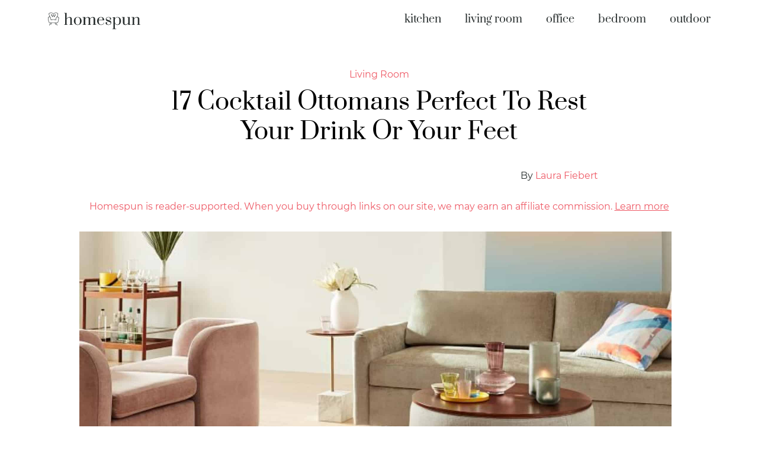

--- FILE ---
content_type: text/html; charset=UTF-8
request_url: https://homespun.co/cocktail-ottomans/
body_size: 15539
content:
<!DOCTYPE html>
<html lang="en-US">
	<head>
        <meta charset="UTF-8" />
        <title>17 Cocktail Ottomans Perfect To Rest Your Drink Or Your Feet in 2026 - homespun</title><style id="rocket-critical-css">@font-face{font-family:prata;font-style:normal;font-weight:400;font-display:fallback;src:url(https://homespun.co/wp-content/themes/homespun/fonts/Prata-Regular.eot);src:local('Prata'),local('Prata-Regular'),url(https://homespun.co/wp-content/themes/homespun/fonts/Prata-Regular.eot?#iefix) format('embedded-opentype'),url(https://homespun.co/wp-content/themes/homespun/fonts/Prata-Regular.woff2) format('woff2'),url(https://homespun.co/wp-content/themes/homespun/fonts/Prata-Regular.woff) format('woff'),url(https://homespun.co/wp-content/themes/homespun/fonts/Prata-Regular.ttf) format('truetype'),url(https://homespun.co/wp-content/themes/homespun/fonts/Prata-Regular.svg#Prata) format('svg')}@font-face{font-family:montserrat;font-style:normal;font-weight:400;font-display:fallback;src:url(https://homespun.co/wp-content/themes/homespun/fonts/Montserrat-Regular.eot);src:local('Montserrat'),local('Montserrat-Regular'),url(https://homespun.co/wp-content/themes/homespun/fonts/Montserrat-Regular.eot?#iefix) format('embedded-opentype'),url(https://homespun.co/wp-content/themes/homespun/fonts/Montserrat-Regular.woff2) format('woff2'),url(https://homespun.co/wp-content/themes/homespun/fonts/Montserrat-Regular.woff) format('woff'),url(https://homespun.co/wp-content/themes/homespun/fonts/Montserrat-Regular.ttf) format('truetype'),url(https://homespun.co/wp-content/themes/homespun/fonts/Montserrat-Regular.svg#Montserrat) format('svg')}html,body,div,span,h1,a,img,ul,li{margin:0;padding:0;border:0;font-weight:inherit;font-style:inherit;font-size:100%;font-family:inherit;vertical-align:baseline}body{line-height:1.3;margin:1.5em 0;font-size:19px}a img{border:none}html,body{font-family:montserrat;font-weight:400;color:#292f2f;font-size:20px;margin:0;width:100%;padding:0;overflow-x:hidden}h1{font-family:prata;font-size:50px;line-height:60px}a{text-decoration:none;font-weight:400;outline:none;color:#ee5a66}.clearfix{clear:both}header{background:#fff}.gl-logo{font-size:34px}.gl-logo img{height:30px;width:auto;margin-top:10px}.gl-logo-container{display:inline}ul#menu-top-menu-bar{display:inline;float:right;margin:5px 0}nav{clear:both;padding:10px 80px;max-width:1240px;margin:0 auto}nav li{list-style:none;font-size:20px;display:inline;margin-left:35px;line-height:32px}nav a{color:#292f2f;text-decoration:none;font-family:prata;font-weight:400;font-size:18px}article a img.alignnone{width:40%;height:auto;float:left;margin:5px 20px 40px 0}.content_container{max-width:1240px;margin:0 auto;padding:0 80px}content{display:block;max-width:1012px;background:0 0;margin:40px auto}content h1{font-weight:400;font-size:40px;line-height:50px;color:#000;margin:10px 0 40px;text-align:center}#content_header{text-align:center;margin:0 auto;max-width:740px}#content_header a{color:#ee5a66}#content_header .advertising_disclosure a{font-weight:400}#content_subcategory{font-size:.8em}#content_subcategory a{line-height:1.4em;font-weight:400}.last_modified_date_mobile{display:none}.attribution_bar{font-size:.8em}.last_modified_date{float:left}.advertising_disclosure{float:right}.main_disclosure{font-size:.8em;color:#ee5a66;padding:2em 0;text-align:center}.main_disclosure a{color:#ee5a66;text-decoration:underline;font-weight:400}img.post-featured-image.wp-post-image,.homespun-featured-image img{max-width:1000px;width:100%;height:auto}@media only screen and (max-width:550px){span.last_modified_date{display:none}.last_modified_date_mobile{display:inline-block;float:left;font-size:.8em}.advertising_disclosure{font-size:.8em}.attribution_bar{margin:20px 20px 10px}}.post_shortcode img{float:left;width:156px;height:156px;object-fit:cover;margin:0 1.5em 0 0;border-radius:4px 0 0 4px}@media only screen and (max-width:550px){.post_shortcode img{width:110px;height:110px;margin:0 10px 0 0;border-radius:0;max-height:130px;object-fit:cover;box-shadow:none}}@media screen and (max-width:1025px){ul#menu-top-menu-bar{margin-top:0}nav{margin:0;padding:10px 20px}.content_container{padding:0}content{float:none;margin-left:auto;margin-right:auto;width:100%}}@media screen and (max-width:800px){nav{text-align:center}ul#menu-top-menu-bar{display:none}}@media screen and (max-width:500px){body{line-height:1.5}content{padding:0;margin:20px auto 0}content img{width:100%;float:none;height:auto}content h1{margin:10px}content h1{font-size:30px;line-height:35px}header{padding:0}.content_container{padding-top:0}}</style>
        <link rel="profile" href="https://gmpg.org/xfn/11" />
        <link rel="preconnect" href="//www.google-analytics.com" crossorigin>
        <link data-minify="1" rel="preload" href="https://homespun.co/wp-content/cache/min/1/wp-content/themes/homespun/style.css?ver=1704337525" data-rocket-async="style" as="style" onload="this.onload=null;this.rel='stylesheet'" onerror="this.removeAttribute('data-rocket-async')"  type="text/css" media="screen" />
        <link rel="preload" href="https://homespun.co/wp-content/themes/homespun/fonts/Prata-Regular.woff2" as="font" crossorigin="anonymous">
        <link rel="preload" href="https://homespun.co/wp-content/themes/homespun/fonts/Montserrat-Regular.woff2" as="font" crossorigin="anonymous">        
        <link rel="pingback" href="https://homespun.co/xmlrpc.php" />
        <meta name="viewport" content="width=device-width, initial-scale=1.0">
		<link rel="alternate" type="application/rss+xml" title="homespun RSS Feed" href="https://homespun.co/feed/" />
		<link rel="alternate" type="application/atom+xml" title="homespun Atom Feed" href="https://homespun.co/feed/atom/" />
        <link rel="apple-touch-icon" sizes="180x180" href="/apple-touch-icon.png">
        <link rel="icon" type="image/png" sizes="32x32" href="/favicon-32x32.png">
        <link rel="icon" type="image/png" sizes="16x16" href="/favicon-16x16.png">
        <link rel="manifest" href="/site.webmanifest">
        <meta name="theme-color" content="#ffffff">
        <meta name='robots' content='index, follow, max-image-preview:large, max-snippet:-1, max-video-preview:-1' />
	<style>img:is([sizes="auto" i], [sizes^="auto," i]) { contain-intrinsic-size: 3000px 1500px }</style>
	
	<!-- This site is optimized with the Yoast SEO plugin v26.8 - https://yoast.com/product/yoast-seo-wordpress/ -->
	<meta name="description" content="From shabby chic to sophisticated we here are some awesome ottomans that can suit any style living room." />
	<link rel="canonical" href="https://homespun.co/cocktail-ottomans/" />
	<meta property="og:locale" content="en_US" />
	<meta property="og:type" content="article" />
	<meta property="og:title" content="17 Cocktail Ottomans Perfect To Rest Your Drink Or Your Feet in 2026 - homespun" />
	<meta property="og:description" content="From shabby chic to sophisticated we here are some awesome ottomans that can suit any style living room." />
	<meta property="og:url" content="https://homespun.co/cocktail-ottomans/" />
	<meta property="og:site_name" content="homespun" />
	<meta property="article:published_time" content="2020-01-19T02:13:07+00:00" />
	<meta property="article:modified_time" content="2020-02-22T13:19:00+00:00" />
	<meta property="og:image" content="https://homespun.co/wp-content/uploads/2020/01/GL_BP-Cover-4.jpg" />
	<meta property="og:image:width" content="2000" />
	<meta property="og:image:height" content="1000" />
	<meta property="og:image:type" content="image/jpeg" />
	<meta name="author" content="Laura Fiebert" />
	<meta name="twitter:card" content="summary_large_image" />
	<meta name="twitter:label1" content="Written by" />
	<meta name="twitter:data1" content="Laura Fiebert" />
	<meta name="twitter:label2" content="Est. reading time" />
	<meta name="twitter:data2" content="6 minutes" />
	<script type="application/ld+json" class="yoast-schema-graph">{"@context":"https://schema.org","@graph":[{"@type":"Article","@id":"https://homespun.co/cocktail-ottomans/#article","isPartOf":{"@id":"https://homespun.co/cocktail-ottomans/"},"author":{"name":"Laura Fiebert","@id":"https://homespun.co/#/schema/person/5c47197c8d6865e449432e3a77a71a72"},"headline":"17 Cocktail Ottomans Perfect To Rest Your Drink Or Your Feet","datePublished":"2020-01-19T02:13:07+00:00","dateModified":"2020-02-22T13:19:00+00:00","mainEntityOfPage":{"@id":"https://homespun.co/cocktail-ottomans/"},"wordCount":1288,"publisher":{"@id":"https://homespun.co/#organization"},"image":{"@id":"https://homespun.co/cocktail-ottomans/#primaryimage"},"thumbnailUrl":"https://homespun.co/cdn-cgi/imagedelivery/UPhixRrickDIDGgKmWN3Ww/86c46fb1-a96d-4b6b-242e-50389f15fc00/w=2000","articleSection":["Living Room"],"inLanguage":"en-US"},{"@type":"WebPage","@id":"https://homespun.co/cocktail-ottomans/","url":"https://homespun.co/cocktail-ottomans/","name":"17 Cocktail Ottomans Perfect To Rest Your Drink Or Your Feet in 2026 - homespun","isPartOf":{"@id":"https://homespun.co/#website"},"primaryImageOfPage":{"@id":"https://homespun.co/cocktail-ottomans/#primaryimage"},"image":{"@id":"https://homespun.co/cocktail-ottomans/#primaryimage"},"thumbnailUrl":"https://homespun.co/cdn-cgi/imagedelivery/UPhixRrickDIDGgKmWN3Ww/86c46fb1-a96d-4b6b-242e-50389f15fc00/w=2000","datePublished":"2020-01-19T02:13:07+00:00","dateModified":"2020-02-22T13:19:00+00:00","description":"From shabby chic to sophisticated we here are some awesome ottomans that can suit any style living room.","breadcrumb":{"@id":"https://homespun.co/cocktail-ottomans/#breadcrumb"},"inLanguage":"en-US","potentialAction":[{"@type":"ReadAction","target":["https://homespun.co/cocktail-ottomans/"]}]},{"@type":"ImageObject","inLanguage":"en-US","@id":"https://homespun.co/cocktail-ottomans/#primaryimage","url":"https://homespun.co/cdn-cgi/imagedelivery/UPhixRrickDIDGgKmWN3Ww/86c46fb1-a96d-4b6b-242e-50389f15fc00/w=2000","contentUrl":"https://homespun.co/cdn-cgi/imagedelivery/UPhixRrickDIDGgKmWN3Ww/86c46fb1-a96d-4b6b-242e-50389f15fc00/w=2000","width":2000,"height":1000,"caption":"cocktail-ottoman"},{"@type":"BreadcrumbList","@id":"https://homespun.co/cocktail-ottomans/#breadcrumb","itemListElement":[{"@type":"ListItem","position":1,"name":"Home","item":"https://homespun.co/"},{"@type":"ListItem","position":2,"name":"17 Cocktail Ottomans Perfect To Rest Your Drink Or Your Feet"}]},{"@type":"WebSite","@id":"https://homespun.co/#website","url":"https://homespun.co/","name":"homespun","description":"Tastefully curated lists of the best home goods and decor to style every room in your home.","publisher":{"@id":"https://homespun.co/#organization"},"potentialAction":[{"@type":"SearchAction","target":{"@type":"EntryPoint","urlTemplate":"https://homespun.co/?s={search_term_string}"},"query-input":{"@type":"PropertyValueSpecification","valueRequired":true,"valueName":"search_term_string"}}],"inLanguage":"en-US"},{"@type":"Organization","@id":"https://homespun.co/#organization","name":"homespun","url":"https://homespun.co/","logo":{"@type":"ImageObject","inLanguage":"en-US","@id":"https://homespun.co/#/schema/logo/image/","url":"https://homespun.co/wp-content/uploads/2020/01/homespun_logo_square_solid.png","contentUrl":"https://homespun.co/wp-content/uploads/2020/01/homespun_logo_square_solid.png","width":500,"height":500,"caption":"homespun"},"image":{"@id":"https://homespun.co/#/schema/logo/image/"}},{"@type":"Person","@id":"https://homespun.co/#/schema/person/5c47197c8d6865e449432e3a77a71a72","name":"Laura Fiebert","image":{"@type":"ImageObject","inLanguage":"en-US","@id":"https://homespun.co/#/schema/person/image/","url":"https://secure.gravatar.com/avatar/92d1ff9cc3083e3c2c1ea56020a188da799485880a525aed9bab164b25a1c984?s=96&d=mm&r=g","contentUrl":"https://secure.gravatar.com/avatar/92d1ff9cc3083e3c2c1ea56020a188da799485880a525aed9bab164b25a1c984?s=96&d=mm&r=g","caption":"Laura Fiebert"},"url":"https://homespun.co/author/laura-fiebert/"}]}</script>
	<!-- / Yoast SEO plugin. -->


<link href='https://homespun.co' rel='preconnect' />

<style id='classic-theme-styles-inline-css' type='text/css'>
/*! This file is auto-generated */
.wp-block-button__link{color:#fff;background-color:#32373c;border-radius:9999px;box-shadow:none;text-decoration:none;padding:calc(.667em + 2px) calc(1.333em + 2px);font-size:1.125em}.wp-block-file__button{background:#32373c;color:#fff;text-decoration:none}
</style>
<style id='global-styles-inline-css' type='text/css'>
:root{--wp--preset--aspect-ratio--square: 1;--wp--preset--aspect-ratio--4-3: 4/3;--wp--preset--aspect-ratio--3-4: 3/4;--wp--preset--aspect-ratio--3-2: 3/2;--wp--preset--aspect-ratio--2-3: 2/3;--wp--preset--aspect-ratio--16-9: 16/9;--wp--preset--aspect-ratio--9-16: 9/16;--wp--preset--color--black: #000000;--wp--preset--color--cyan-bluish-gray: #abb8c3;--wp--preset--color--white: #ffffff;--wp--preset--color--pale-pink: #f78da7;--wp--preset--color--vivid-red: #cf2e2e;--wp--preset--color--luminous-vivid-orange: #ff6900;--wp--preset--color--luminous-vivid-amber: #fcb900;--wp--preset--color--light-green-cyan: #7bdcb5;--wp--preset--color--vivid-green-cyan: #00d084;--wp--preset--color--pale-cyan-blue: #8ed1fc;--wp--preset--color--vivid-cyan-blue: #0693e3;--wp--preset--color--vivid-purple: #9b51e0;--wp--preset--gradient--vivid-cyan-blue-to-vivid-purple: linear-gradient(135deg,rgba(6,147,227,1) 0%,rgb(155,81,224) 100%);--wp--preset--gradient--light-green-cyan-to-vivid-green-cyan: linear-gradient(135deg,rgb(122,220,180) 0%,rgb(0,208,130) 100%);--wp--preset--gradient--luminous-vivid-amber-to-luminous-vivid-orange: linear-gradient(135deg,rgba(252,185,0,1) 0%,rgba(255,105,0,1) 100%);--wp--preset--gradient--luminous-vivid-orange-to-vivid-red: linear-gradient(135deg,rgba(255,105,0,1) 0%,rgb(207,46,46) 100%);--wp--preset--gradient--very-light-gray-to-cyan-bluish-gray: linear-gradient(135deg,rgb(238,238,238) 0%,rgb(169,184,195) 100%);--wp--preset--gradient--cool-to-warm-spectrum: linear-gradient(135deg,rgb(74,234,220) 0%,rgb(151,120,209) 20%,rgb(207,42,186) 40%,rgb(238,44,130) 60%,rgb(251,105,98) 80%,rgb(254,248,76) 100%);--wp--preset--gradient--blush-light-purple: linear-gradient(135deg,rgb(255,206,236) 0%,rgb(152,150,240) 100%);--wp--preset--gradient--blush-bordeaux: linear-gradient(135deg,rgb(254,205,165) 0%,rgb(254,45,45) 50%,rgb(107,0,62) 100%);--wp--preset--gradient--luminous-dusk: linear-gradient(135deg,rgb(255,203,112) 0%,rgb(199,81,192) 50%,rgb(65,88,208) 100%);--wp--preset--gradient--pale-ocean: linear-gradient(135deg,rgb(255,245,203) 0%,rgb(182,227,212) 50%,rgb(51,167,181) 100%);--wp--preset--gradient--electric-grass: linear-gradient(135deg,rgb(202,248,128) 0%,rgb(113,206,126) 100%);--wp--preset--gradient--midnight: linear-gradient(135deg,rgb(2,3,129) 0%,rgb(40,116,252) 100%);--wp--preset--font-size--small: 13px;--wp--preset--font-size--medium: 20px;--wp--preset--font-size--large: 36px;--wp--preset--font-size--x-large: 42px;--wp--preset--spacing--20: 0.44rem;--wp--preset--spacing--30: 0.67rem;--wp--preset--spacing--40: 1rem;--wp--preset--spacing--50: 1.5rem;--wp--preset--spacing--60: 2.25rem;--wp--preset--spacing--70: 3.38rem;--wp--preset--spacing--80: 5.06rem;--wp--preset--shadow--natural: 6px 6px 9px rgba(0, 0, 0, 0.2);--wp--preset--shadow--deep: 12px 12px 50px rgba(0, 0, 0, 0.4);--wp--preset--shadow--sharp: 6px 6px 0px rgba(0, 0, 0, 0.2);--wp--preset--shadow--outlined: 6px 6px 0px -3px rgba(255, 255, 255, 1), 6px 6px rgba(0, 0, 0, 1);--wp--preset--shadow--crisp: 6px 6px 0px rgba(0, 0, 0, 1);}:where(.is-layout-flex){gap: 0.5em;}:where(.is-layout-grid){gap: 0.5em;}body .is-layout-flex{display: flex;}.is-layout-flex{flex-wrap: wrap;align-items: center;}.is-layout-flex > :is(*, div){margin: 0;}body .is-layout-grid{display: grid;}.is-layout-grid > :is(*, div){margin: 0;}:where(.wp-block-columns.is-layout-flex){gap: 2em;}:where(.wp-block-columns.is-layout-grid){gap: 2em;}:where(.wp-block-post-template.is-layout-flex){gap: 1.25em;}:where(.wp-block-post-template.is-layout-grid){gap: 1.25em;}.has-black-color{color: var(--wp--preset--color--black) !important;}.has-cyan-bluish-gray-color{color: var(--wp--preset--color--cyan-bluish-gray) !important;}.has-white-color{color: var(--wp--preset--color--white) !important;}.has-pale-pink-color{color: var(--wp--preset--color--pale-pink) !important;}.has-vivid-red-color{color: var(--wp--preset--color--vivid-red) !important;}.has-luminous-vivid-orange-color{color: var(--wp--preset--color--luminous-vivid-orange) !important;}.has-luminous-vivid-amber-color{color: var(--wp--preset--color--luminous-vivid-amber) !important;}.has-light-green-cyan-color{color: var(--wp--preset--color--light-green-cyan) !important;}.has-vivid-green-cyan-color{color: var(--wp--preset--color--vivid-green-cyan) !important;}.has-pale-cyan-blue-color{color: var(--wp--preset--color--pale-cyan-blue) !important;}.has-vivid-cyan-blue-color{color: var(--wp--preset--color--vivid-cyan-blue) !important;}.has-vivid-purple-color{color: var(--wp--preset--color--vivid-purple) !important;}.has-black-background-color{background-color: var(--wp--preset--color--black) !important;}.has-cyan-bluish-gray-background-color{background-color: var(--wp--preset--color--cyan-bluish-gray) !important;}.has-white-background-color{background-color: var(--wp--preset--color--white) !important;}.has-pale-pink-background-color{background-color: var(--wp--preset--color--pale-pink) !important;}.has-vivid-red-background-color{background-color: var(--wp--preset--color--vivid-red) !important;}.has-luminous-vivid-orange-background-color{background-color: var(--wp--preset--color--luminous-vivid-orange) !important;}.has-luminous-vivid-amber-background-color{background-color: var(--wp--preset--color--luminous-vivid-amber) !important;}.has-light-green-cyan-background-color{background-color: var(--wp--preset--color--light-green-cyan) !important;}.has-vivid-green-cyan-background-color{background-color: var(--wp--preset--color--vivid-green-cyan) !important;}.has-pale-cyan-blue-background-color{background-color: var(--wp--preset--color--pale-cyan-blue) !important;}.has-vivid-cyan-blue-background-color{background-color: var(--wp--preset--color--vivid-cyan-blue) !important;}.has-vivid-purple-background-color{background-color: var(--wp--preset--color--vivid-purple) !important;}.has-black-border-color{border-color: var(--wp--preset--color--black) !important;}.has-cyan-bluish-gray-border-color{border-color: var(--wp--preset--color--cyan-bluish-gray) !important;}.has-white-border-color{border-color: var(--wp--preset--color--white) !important;}.has-pale-pink-border-color{border-color: var(--wp--preset--color--pale-pink) !important;}.has-vivid-red-border-color{border-color: var(--wp--preset--color--vivid-red) !important;}.has-luminous-vivid-orange-border-color{border-color: var(--wp--preset--color--luminous-vivid-orange) !important;}.has-luminous-vivid-amber-border-color{border-color: var(--wp--preset--color--luminous-vivid-amber) !important;}.has-light-green-cyan-border-color{border-color: var(--wp--preset--color--light-green-cyan) !important;}.has-vivid-green-cyan-border-color{border-color: var(--wp--preset--color--vivid-green-cyan) !important;}.has-pale-cyan-blue-border-color{border-color: var(--wp--preset--color--pale-cyan-blue) !important;}.has-vivid-cyan-blue-border-color{border-color: var(--wp--preset--color--vivid-cyan-blue) !important;}.has-vivid-purple-border-color{border-color: var(--wp--preset--color--vivid-purple) !important;}.has-vivid-cyan-blue-to-vivid-purple-gradient-background{background: var(--wp--preset--gradient--vivid-cyan-blue-to-vivid-purple) !important;}.has-light-green-cyan-to-vivid-green-cyan-gradient-background{background: var(--wp--preset--gradient--light-green-cyan-to-vivid-green-cyan) !important;}.has-luminous-vivid-amber-to-luminous-vivid-orange-gradient-background{background: var(--wp--preset--gradient--luminous-vivid-amber-to-luminous-vivid-orange) !important;}.has-luminous-vivid-orange-to-vivid-red-gradient-background{background: var(--wp--preset--gradient--luminous-vivid-orange-to-vivid-red) !important;}.has-very-light-gray-to-cyan-bluish-gray-gradient-background{background: var(--wp--preset--gradient--very-light-gray-to-cyan-bluish-gray) !important;}.has-cool-to-warm-spectrum-gradient-background{background: var(--wp--preset--gradient--cool-to-warm-spectrum) !important;}.has-blush-light-purple-gradient-background{background: var(--wp--preset--gradient--blush-light-purple) !important;}.has-blush-bordeaux-gradient-background{background: var(--wp--preset--gradient--blush-bordeaux) !important;}.has-luminous-dusk-gradient-background{background: var(--wp--preset--gradient--luminous-dusk) !important;}.has-pale-ocean-gradient-background{background: var(--wp--preset--gradient--pale-ocean) !important;}.has-electric-grass-gradient-background{background: var(--wp--preset--gradient--electric-grass) !important;}.has-midnight-gradient-background{background: var(--wp--preset--gradient--midnight) !important;}.has-small-font-size{font-size: var(--wp--preset--font-size--small) !important;}.has-medium-font-size{font-size: var(--wp--preset--font-size--medium) !important;}.has-large-font-size{font-size: var(--wp--preset--font-size--large) !important;}.has-x-large-font-size{font-size: var(--wp--preset--font-size--x-large) !important;}
:where(.wp-block-post-template.is-layout-flex){gap: 1.25em;}:where(.wp-block-post-template.is-layout-grid){gap: 1.25em;}
:where(.wp-block-columns.is-layout-flex){gap: 2em;}:where(.wp-block-columns.is-layout-grid){gap: 2em;}
:root :where(.wp-block-pullquote){font-size: 1.5em;line-height: 1.6;}
</style>
<link rel='preload'  href='https://homespun.co/wp-content/plugins/lasso/admin/assets/css/lasso-live.min.css?ver=1704337505' data-rocket-async="style" as="style" onload="this.onload=null;this.rel='stylesheet'" onerror="this.removeAttribute('data-rocket-async')"  type='text/css' media='all' />
<link rel='preload'  href='https://homespun.co/wp-content/plugins/lasso/admin/assets/css/lasso-table-frontend.min.css?ver=1704337505' data-rocket-async="style" as="style" onload="this.onload=null;this.rel='stylesheet'" onerror="this.removeAttribute('data-rocket-async')"  type='text/css' media='all' />
<link rel="https://api.w.org/" href="https://homespun.co/wp-json/" /><link rel="alternate" title="JSON" type="application/json" href="https://homespun.co/wp-json/wp/v2/posts/31" /><link rel="alternate" title="oEmbed (JSON)" type="application/json+oembed" href="https://homespun.co/wp-json/oembed/1.0/embed?url=https%3A%2F%2Fhomespun.co%2Fcocktail-ottomans%2F" />
<link rel="alternate" title="oEmbed (XML)" type="text/xml+oembed" href="https://homespun.co/wp-json/oembed/1.0/embed?url=https%3A%2F%2Fhomespun.co%2Fcocktail-ottomans%2F&#038;format=xml" />
<style type="text/css">
			:root{
				--lasso-main: black !important;
				--lasso-title: black !important;
				--lasso-button: #22BAA0 !important;
				--lasso-secondary-button: #22BAA0 !important;
				--lasso-button-text: white !important;
				--lasso-background: white !important;
				--lasso-pros: #22BAA0 !important;
				--lasso-cons: #E06470 !important;
			}
			
			
		</style>
			
		<noscript><style id="rocket-lazyload-nojs-css">.rll-youtube-player, [data-lazy-src]{display:none !important;}</style></noscript><script>
/*! loadCSS rel=preload polyfill. [c]2017 Filament Group, Inc. MIT License */
(function(w){"use strict";if(!w.loadCSS){w.loadCSS=function(){}}
var rp=loadCSS.relpreload={};rp.support=(function(){var ret;try{ret=w.document.createElement("link").relList.supports("preload")}catch(e){ret=!1}
return function(){return ret}})();rp.bindMediaToggle=function(link){var finalMedia=link.media||"all";function enableStylesheet(){link.media=finalMedia}
if(link.addEventListener){link.addEventListener("load",enableStylesheet)}else if(link.attachEvent){link.attachEvent("onload",enableStylesheet)}
setTimeout(function(){link.rel="stylesheet";link.media="only x"});setTimeout(enableStylesheet,3000)};rp.poly=function(){if(rp.support()){return}
var links=w.document.getElementsByTagName("link");for(var i=0;i<links.length;i++){var link=links[i];if(link.rel==="preload"&&link.getAttribute("as")==="style"&&!link.getAttribute("data-loadcss")){link.setAttribute("data-loadcss",!0);rp.bindMediaToggle(link)}}};if(!rp.support()){rp.poly();var run=w.setInterval(rp.poly,500);if(w.addEventListener){w.addEventListener("load",function(){rp.poly();w.clearInterval(run)})}else if(w.attachEvent){w.attachEvent("onload",function(){rp.poly();w.clearInterval(run)})}}
if(typeof exports!=="undefined"){exports.loadCSS=loadCSS}
else{w.loadCSS=loadCSS}}(typeof global!=="undefined"?global:this))
</script>    </head>
    
    <body>
    <!-- /cocktail-ottomans/ -->    <!-- BEGIN HEADER -->
	<header>
		
		<!-- NAVIGATION -->
		<nav>
			<div class="gl-logo-container">
				<a class="gl-logo" href="/"><img src="data:image/svg+xml,%3Csvg%20xmlns='http://www.w3.org/2000/svg'%20viewBox='0%200%20158%2030'%3E%3C/svg%3E" alt="Homespun Logo" width="158.73" height="30" data-lazy-src="https://homespun.co/wp-content/themes/homespun/images/homespun_logo_outline.svg" /><noscript><img src="https://homespun.co/wp-content/themes/homespun/images/homespun_logo_outline.svg" alt="Homespun Logo" width="158.73" height="30" /></noscript></a>
			</div>
						<ul id="menu-top-menu-bar" class="menu">
				<li><a href="/rooms/kitchen/">kitchen</a></li>
				<li><a href="/rooms/living-room/">living room</a></li>
				<li><a href="/rooms/office/">office</a></li>
				<li><a href="/rooms/bedroom/">bedroom</a></li>
				<li><a href="/rooms/outdoor/">outdoor</a></li>
			</ul>
					</nav>
		<div class="clearfix"></div>
	</header>

<!-- END HEADER -->
				
	<div class="content_container">
		<content>
			
			<!-- START POST LOOP -->
						
    		            
            <div itemprop="publisher" itemscope itemtype="http://schema.org/Organization">
                <meta itemprop="name" content="homespun">
    			<link itemprop="url" href="https://homespun.co"> 
    			<span itemprop="logo" itemscope itemtype="https://schema.org/ImageObject">
                   <link itemprop="url" href="https://homespun.co/wp-content/themes/homespun/images/logo_square.png">
                   <meta itemprop="width" content="210">
                   <meta itemprop="height" content="210">
                </span> 
            </div>
			
            <div id="content_header">
                                <span id="content_subcategory"><a href="https://homespun.co/rooms/living-room/">Living Room</a></span>
                                <h1 itemprop="headline">17 Cocktail Ottomans Perfect To Rest Your Drink Or Your Feet</h1>
                
                <div class="attribution_bar">
                                        
                    <div class="advertising_disclosure">
                        By <a href="https://homespun.co/author/laura-fiebert/">Laura Fiebert</a>
                    </div>
                    
                                        <div class="clearfix"></div>
                </div>
                <div class="clearfix"></div>                
            </div>
            <div class="main_disclosure">
                Homespun is reader-supported. When you buy through links on our site, we may earn an affiliate commission. <a href="/about/" target="_blank">Learn more</a>
            </div>
			
			<div class="homespun-featured-image">
			<img width="2000" height="1000" src="data:image/svg+xml,%3Csvg%20xmlns='http://www.w3.org/2000/svg'%20viewBox='0%200%202000%201000'%3E%3C/svg%3E" class="post-featured-image wp-post-image" alt="cocktail-ottoman" itemprop="image" decoding="async" fetchpriority="high" data-lazy-src="https://homespun.co/cdn-cgi/imagedelivery/UPhixRrickDIDGgKmWN3Ww/86c46fb1-a96d-4b6b-242e-50389f15fc00/w=2000" /><noscript><img width="2000" height="1000" src="https://homespun.co/cdn-cgi/imagedelivery/UPhixRrickDIDGgKmWN3Ww/86c46fb1-a96d-4b6b-242e-50389f15fc00/w=2000" class="post-featured-image wp-post-image" alt="cocktail-ottoman" itemprop="image" decoding="async" fetchpriority="high" /></noscript>			</div>

			<article>
                                
				<!-- THE CONTENT -->

			    <ol><h4>Cocktail ottomans are a great way to add extra table space, storage space, or simply additional comfortable seating to a living room. From shabby chic to sophisticated we here are some awesome ottomans that can suit any style living room.</h4>
<h3><li><a href="https://www.westelm.com/products/upholstered-base-ottoman-large-h3058/?pkey=cottomans&amp;isx=0.0" data-lasso-id="39">Upholstered Base Storage Ottoman </a></li></h3>
<p><a href="https://www.westelm.com/products/upholstered-base-ottoman-large-h3058/?pkey=cottomans&amp;isx=0.0" data-lasso-id="40"><img decoding="async" class="alignnone size-full wp-image-33" src="data:image/svg+xml,%3Csvg%20xmlns='http://www.w3.org/2000/svg'%20viewBox='0%200%20984%20880'%3E%3C/svg%3E" alt="cocktail-ottoman-west-elm" width="984" height="880" data-lazy-srcset="https://homespun.co/cdn-cgi/imagedelivery/UPhixRrickDIDGgKmWN3Ww/c542e1f9-ed90-44f5-7d76-47e273e8b000/w=984 984w, https://homespun.co/cdn-cgi/imagedelivery/UPhixRrickDIDGgKmWN3Ww/c542e1f9-ed90-44f5-7d76-47e273e8b000/w=300,h=268 300w, https://homespun.co/cdn-cgi/imagedelivery/UPhixRrickDIDGgKmWN3Ww/c542e1f9-ed90-44f5-7d76-47e273e8b000/w=768,h=687 768w, https://homespun.co/cdn-cgi/imagedelivery/UPhixRrickDIDGgKmWN3Ww/c542e1f9-ed90-44f5-7d76-47e273e8b000/w=150,h=134 150w" data-lazy-sizes="(max-width: 984px) 100vw, 984px" data-lazy-src="https://homespun.co/cdn-cgi/imagedelivery/UPhixRrickDIDGgKmWN3Ww/c542e1f9-ed90-44f5-7d76-47e273e8b000/w=984" /><noscript><img decoding="async" class="alignnone size-full wp-image-33" src="https://homespun.co/cdn-cgi/imagedelivery/UPhixRrickDIDGgKmWN3Ww/c542e1f9-ed90-44f5-7d76-47e273e8b000/w=984" alt="cocktail-ottoman-west-elm" width="984" height="880" srcset="https://homespun.co/cdn-cgi/imagedelivery/UPhixRrickDIDGgKmWN3Ww/c542e1f9-ed90-44f5-7d76-47e273e8b000/w=984 984w, https://homespun.co/cdn-cgi/imagedelivery/UPhixRrickDIDGgKmWN3Ww/c542e1f9-ed90-44f5-7d76-47e273e8b000/w=300,h=268 300w, https://homespun.co/cdn-cgi/imagedelivery/UPhixRrickDIDGgKmWN3Ww/c542e1f9-ed90-44f5-7d76-47e273e8b000/w=768,h=687 768w, https://homespun.co/cdn-cgi/imagedelivery/UPhixRrickDIDGgKmWN3Ww/c542e1f9-ed90-44f5-7d76-47e273e8b000/w=150,h=134 150w" sizes="(max-width: 984px) 100vw, 984px" /></noscript></a></p>
<p><span class="item-description">Our wood-topped storage ottoman puts the &#8220;fun&#8221; in multifunctional. Choose the color and fabric combo you want, then use it to stow magazines or throws, hold a drink or put your feet up.</span></p>

		<div class="item-price-box">
    		<span class="item-price"><a href="https://www.westelm.com/products/upholstered-base-ottoman-large-h3058/?pkey=cottomans&amp;isx=0.0" target="_blank">Buy from Westelm.com</a></span>
        </div>
		<div class="clearfix"></div>
		
<h3><li><a href="https://www.amazon.com/dp/B07RZMY87T?tag=homespunco-20" data-lasso-id="41" rel="nofollow sponsored noopener" target="_blank" data-lasso-name="Ornavo Home Modern Round Velvet Storage Ottoman Foot Rest Vanity Stool/Seat with Gold Metal Legs &amp; Tray Top Coffee Table - Teal">Modern Velvet Ottoman</a></li></h3>
<p><a href="https://www.amazon.com/dp/B07RZMY87T?tag=homespunco-20" data-lasso-id="42" rel="nofollow sponsored noopener" target="_blank" data-lasso-name="Ornavo Home Modern Round Velvet Storage Ottoman Foot Rest Vanity Stool/Seat with Gold Metal Legs &amp; Tray Top Coffee Table - Teal"><img decoding="async" class="alignnone size-full wp-image-34" src="data:image/svg+xml,%3Csvg%20xmlns='http://www.w3.org/2000/svg'%20viewBox='0%200%201178%201500'%3E%3C/svg%3E" alt="cocktail-ottoman-velvet" width="1178" height="1500" data-lazy-srcset="https://homespun.co/cdn-cgi/imagedelivery/UPhixRrickDIDGgKmWN3Ww/0b82c20f-a2cf-4623-d831-2663878f5300/w=1178 1178w, https://homespun.co/cdn-cgi/imagedelivery/UPhixRrickDIDGgKmWN3Ww/0b82c20f-a2cf-4623-d831-2663878f5300/w=236,h=300 236w, https://homespun.co/cdn-cgi/imagedelivery/UPhixRrickDIDGgKmWN3Ww/0b82c20f-a2cf-4623-d831-2663878f5300/w=804,h=1024 804w, https://homespun.co/cdn-cgi/imagedelivery/UPhixRrickDIDGgKmWN3Ww/0b82c20f-a2cf-4623-d831-2663878f5300/w=768,h=978 768w, https://homespun.co/cdn-cgi/imagedelivery/UPhixRrickDIDGgKmWN3Ww/0b82c20f-a2cf-4623-d831-2663878f5300/w=118,h=150 118w" data-lazy-sizes="(max-width: 1178px) 100vw, 1178px" data-lazy-src="https://homespun.co/cdn-cgi/imagedelivery/UPhixRrickDIDGgKmWN3Ww/0b82c20f-a2cf-4623-d831-2663878f5300/w=1178" /><noscript><img decoding="async" class="alignnone size-full wp-image-34" src="https://homespun.co/cdn-cgi/imagedelivery/UPhixRrickDIDGgKmWN3Ww/0b82c20f-a2cf-4623-d831-2663878f5300/w=1178" alt="cocktail-ottoman-velvet" width="1178" height="1500" srcset="https://homespun.co/cdn-cgi/imagedelivery/UPhixRrickDIDGgKmWN3Ww/0b82c20f-a2cf-4623-d831-2663878f5300/w=1178 1178w, https://homespun.co/cdn-cgi/imagedelivery/UPhixRrickDIDGgKmWN3Ww/0b82c20f-a2cf-4623-d831-2663878f5300/w=236,h=300 236w, https://homespun.co/cdn-cgi/imagedelivery/UPhixRrickDIDGgKmWN3Ww/0b82c20f-a2cf-4623-d831-2663878f5300/w=804,h=1024 804w, https://homespun.co/cdn-cgi/imagedelivery/UPhixRrickDIDGgKmWN3Ww/0b82c20f-a2cf-4623-d831-2663878f5300/w=768,h=978 768w, https://homespun.co/cdn-cgi/imagedelivery/UPhixRrickDIDGgKmWN3Ww/0b82c20f-a2cf-4623-d831-2663878f5300/w=118,h=150 118w" sizes="(max-width: 1178px) 100vw, 1178px" /></noscript></a></p>
<p><span class="item-description">This ottoman is the perfect addition to any room that is in need of an ottoman that can double as a comfortable seat. Thick cushioning creates a plush place to sit or to rest your feet, while the sturdy base offers added stability. In addition to acting as a comfortable footrest, the cushioned lid flips over to reveal sturdy wood serving tray, perfect for holding drinks, snacks, and more.</span></p>

		<div class="item-price-box">
    		<span class="item-price"><a href="https://www.amazon.com/Ornavo-Home-Modern-Storage-Ottoman/dp/B07RZMY87T/ref=sr_1_28?keywords=ottoman&amp;qid=1579399178&amp;sr=8-28" target="_blank">Buy from Amazon.com</a></span>
        </div>
		<div class="clearfix"></div>
		
<h3><li><a href="https://www.wayfair.com/v/captcha/show?goto=https%3A%2F%2Fwww.wayfair.com%3F&#038;px=1&#038;captcha_status=0" data-lasso-id="43">Tufted Cocktail Ottoman</a></li></h3>
<p><a href="https://www.wayfair.com/v/captcha/show?goto=https%3A%2F%2Fwww.wayfair.com%2Ffurniture%2Fpdp%2Fgracie-oaks-grube-tufted-cocktail-ottoman-w002081659.html%3F&#038;px=1&#038;captcha_status=0" data-lasso-id="44"><img decoding="async" class="alignnone wp-image-37 size-full" src="data:image/svg+xml,%3Csvg%20xmlns='http://www.w3.org/2000/svg'%20viewBox='0%200%201244%20998'%3E%3C/svg%3E" alt=" cocktail-ottoman-tufted" width="1244" height="998" data-lazy-srcset="https://homespun.co/cdn-cgi/imagedelivery/UPhixRrickDIDGgKmWN3Ww/4b58797c-7f7d-4977-586f-4d98dea9c900/w=1244 1244w, https://homespun.co/cdn-cgi/imagedelivery/UPhixRrickDIDGgKmWN3Ww/4b58797c-7f7d-4977-586f-4d98dea9c900/w=300,h=241 300w, https://homespun.co/cdn-cgi/imagedelivery/UPhixRrickDIDGgKmWN3Ww/4b58797c-7f7d-4977-586f-4d98dea9c900/w=1024,h=822 1024w, https://homespun.co/cdn-cgi/imagedelivery/UPhixRrickDIDGgKmWN3Ww/4b58797c-7f7d-4977-586f-4d98dea9c900/w=768,h=616 768w, https://homespun.co/cdn-cgi/imagedelivery/UPhixRrickDIDGgKmWN3Ww/4b58797c-7f7d-4977-586f-4d98dea9c900/w=150,h=120 150w" data-lazy-sizes="(max-width: 1244px) 100vw, 1244px" data-lazy-src="https://homespun.co/cdn-cgi/imagedelivery/UPhixRrickDIDGgKmWN3Ww/4b58797c-7f7d-4977-586f-4d98dea9c900/w=1244" /><noscript><img decoding="async" class="alignnone wp-image-37 size-full" src="https://homespun.co/cdn-cgi/imagedelivery/UPhixRrickDIDGgKmWN3Ww/4b58797c-7f7d-4977-586f-4d98dea9c900/w=1244" alt=" cocktail-ottoman-tufted" width="1244" height="998" srcset="https://homespun.co/cdn-cgi/imagedelivery/UPhixRrickDIDGgKmWN3Ww/4b58797c-7f7d-4977-586f-4d98dea9c900/w=1244 1244w, https://homespun.co/cdn-cgi/imagedelivery/UPhixRrickDIDGgKmWN3Ww/4b58797c-7f7d-4977-586f-4d98dea9c900/w=300,h=241 300w, https://homespun.co/cdn-cgi/imagedelivery/UPhixRrickDIDGgKmWN3Ww/4b58797c-7f7d-4977-586f-4d98dea9c900/w=1024,h=822 1024w, https://homespun.co/cdn-cgi/imagedelivery/UPhixRrickDIDGgKmWN3Ww/4b58797c-7f7d-4977-586f-4d98dea9c900/w=768,h=616 768w, https://homespun.co/cdn-cgi/imagedelivery/UPhixRrickDIDGgKmWN3Ww/4b58797c-7f7d-4977-586f-4d98dea9c900/w=150,h=120 150w" sizes="(max-width: 1244px) 100vw, 1244px" /></noscript></a></p>
<p><span class="item-description">Add a contemporary touch to the center of your seating space with this cocktail ottoman. Taking inspiration from midcentury designs, this tufted cocktail ottoman it showcases a square frame supported by four tapered rubberwood legs. The top features button tufting for a touch of dimension, and it is stuffed with dense foam padding. The lower shelf is great for storage or decorative items.</span></p>

		<div class="item-price-box">
    		<span class="item-price"><a href="https://www.wayfair.com/furniture/pdp/gracie-oaks-grube-tufted-cocktail-ottoman-w002081659.html" target="_blank">Buy from Wayfair.com</a></span>
        </div>
		<div class="clearfix"></div>
		
<h3><li><a href="https://www.wayfair.com/v/captcha/show?goto=https%3A%2F%2Fwww.wayfair.com%2Ffurniture%2Fpdp%2Ffoundstone-elle-storage-ottoman-w001835610.html%3F&#038;px=1&#038;captcha_status=0" data-lasso-id="45">Ella Storage Ottoman</a></li></h3>
<p><a href="https://www.wayfair.com/v/captcha/show?goto=https%3A%2F%2Fwww.wayfair.com%2Ffurniture%2Fpdp%2Ffoundstone-elle-storage-ottoman-w001835610.html%3F&#038;px=1&#038;captcha_status=0" data-lasso-id="46"><img decoding="async" class="alignnone size-full wp-image-38" src="data:image/svg+xml,%3Csvg%20xmlns='http://www.w3.org/2000/svg'%20viewBox='0%200%201224%201070'%3E%3C/svg%3E" alt=" cocktail-ottoman-ella-storage" width="1224" height="1070" data-lazy-srcset="https://homespun.co/cdn-cgi/imagedelivery/UPhixRrickDIDGgKmWN3Ww/fddd252b-39d4-4e4b-5afb-01c3ac215500/w=1224 1224w, https://homespun.co/cdn-cgi/imagedelivery/UPhixRrickDIDGgKmWN3Ww/fddd252b-39d4-4e4b-5afb-01c3ac215500/w=300,h=262 300w, https://homespun.co/cdn-cgi/imagedelivery/UPhixRrickDIDGgKmWN3Ww/fddd252b-39d4-4e4b-5afb-01c3ac215500/w=1024,h=895 1024w, https://homespun.co/cdn-cgi/imagedelivery/UPhixRrickDIDGgKmWN3Ww/fddd252b-39d4-4e4b-5afb-01c3ac215500/w=768,h=671 768w, https://homespun.co/cdn-cgi/imagedelivery/UPhixRrickDIDGgKmWN3Ww/fddd252b-39d4-4e4b-5afb-01c3ac215500/w=150,h=131 150w" data-lazy-sizes="(max-width: 1224px) 100vw, 1224px" data-lazy-src="https://homespun.co/cdn-cgi/imagedelivery/UPhixRrickDIDGgKmWN3Ww/fddd252b-39d4-4e4b-5afb-01c3ac215500/w=1224" /><noscript><img decoding="async" class="alignnone size-full wp-image-38" src="https://homespun.co/cdn-cgi/imagedelivery/UPhixRrickDIDGgKmWN3Ww/fddd252b-39d4-4e4b-5afb-01c3ac215500/w=1224" alt=" cocktail-ottoman-ella-storage" width="1224" height="1070" srcset="https://homespun.co/cdn-cgi/imagedelivery/UPhixRrickDIDGgKmWN3Ww/fddd252b-39d4-4e4b-5afb-01c3ac215500/w=1224 1224w, https://homespun.co/cdn-cgi/imagedelivery/UPhixRrickDIDGgKmWN3Ww/fddd252b-39d4-4e4b-5afb-01c3ac215500/w=300,h=262 300w, https://homespun.co/cdn-cgi/imagedelivery/UPhixRrickDIDGgKmWN3Ww/fddd252b-39d4-4e4b-5afb-01c3ac215500/w=1024,h=895 1024w, https://homespun.co/cdn-cgi/imagedelivery/UPhixRrickDIDGgKmWN3Ww/fddd252b-39d4-4e4b-5afb-01c3ac215500/w=768,h=671 768w, https://homespun.co/cdn-cgi/imagedelivery/UPhixRrickDIDGgKmWN3Ww/fddd252b-39d4-4e4b-5afb-01c3ac215500/w=150,h=131 150w" sizes="(max-width: 1224px) 100vw, 1224px" /></noscript></a></p>
<p><span class="item-description">From providing spare seating when you have guests to standing in as a coffee table, this storage ottoman makes a versatile pick for any abode. Upholstered with dark brown faux leather and espresso wood frame, it showcases a crisp and clean look, founded atop mid-century splayed feet.</span></p>

		<div class="item-price-box">
    		<span class="item-price"><a href="https://www.wayfair.com/furniture/pdp/foundstone-elle-storage-ottoman-w001835610.html" target="_blank">Buy from Wayfair.com</a></span>
        </div>
		<div class="clearfix"></div>
		
<h3><li><a href="https://www.wayfair.com/v/captcha/show?goto=https%3A%2F%2Fwww.wayfair.com%2Ffurniture%2Fpdp%2Fivy-bronx-berton-cocktail-ottoman-w001910005.html%3F&#038;px=1&#038;captcha_status=0" data-lasso-id="47">Berton Cocktail Ottoman</a></li></h3>
<p><a href="https://www.wayfair.com/v/captcha/show?goto=https%3A%2F%2Fwww.wayfair.com%2Ffurniture%2Fpdp%2Fivy-bronx-berton-cocktail-ottoman-w001910005.html%3F&#038;px=1&#038;captcha_status=0" data-lasso-id="48"><img decoding="async" class="alignnone wp-image-39 size-full" src="data:image/svg+xml,%3Csvg%20xmlns='http://www.w3.org/2000/svg'%20viewBox='0%200%201106%201118'%3E%3C/svg%3E" alt="cocktail-ottoman-burton" width="1106" height="1118" data-lazy-srcset="https://homespun.co/cdn-cgi/imagedelivery/UPhixRrickDIDGgKmWN3Ww/654482ac-5a0c-44b5-1519-702650b84500/w=1106 1106w, https://homespun.co/cdn-cgi/imagedelivery/UPhixRrickDIDGgKmWN3Ww/654482ac-5a0c-44b5-1519-702650b84500/w=297,h=300 297w, https://homespun.co/cdn-cgi/imagedelivery/UPhixRrickDIDGgKmWN3Ww/654482ac-5a0c-44b5-1519-702650b84500/w=1013,h=1024 1013w, https://homespun.co/cdn-cgi/imagedelivery/UPhixRrickDIDGgKmWN3Ww/654482ac-5a0c-44b5-1519-702650b84500/w=768,h=776 768w, https://homespun.co/cdn-cgi/imagedelivery/UPhixRrickDIDGgKmWN3Ww/654482ac-5a0c-44b5-1519-702650b84500/w=148,h=150 148w" data-lazy-sizes="(max-width: 1106px) 100vw, 1106px" data-lazy-src="https://homespun.co/cdn-cgi/imagedelivery/UPhixRrickDIDGgKmWN3Ww/654482ac-5a0c-44b5-1519-702650b84500/w=1106" /><noscript><img decoding="async" class="alignnone wp-image-39 size-full" src="https://homespun.co/cdn-cgi/imagedelivery/UPhixRrickDIDGgKmWN3Ww/654482ac-5a0c-44b5-1519-702650b84500/w=1106" alt="cocktail-ottoman-burton" width="1106" height="1118" srcset="https://homespun.co/cdn-cgi/imagedelivery/UPhixRrickDIDGgKmWN3Ww/654482ac-5a0c-44b5-1519-702650b84500/w=1106 1106w, https://homespun.co/cdn-cgi/imagedelivery/UPhixRrickDIDGgKmWN3Ww/654482ac-5a0c-44b5-1519-702650b84500/w=297,h=300 297w, https://homespun.co/cdn-cgi/imagedelivery/UPhixRrickDIDGgKmWN3Ww/654482ac-5a0c-44b5-1519-702650b84500/w=1013,h=1024 1013w, https://homespun.co/cdn-cgi/imagedelivery/UPhixRrickDIDGgKmWN3Ww/654482ac-5a0c-44b5-1519-702650b84500/w=768,h=776 768w, https://homespun.co/cdn-cgi/imagedelivery/UPhixRrickDIDGgKmWN3Ww/654482ac-5a0c-44b5-1519-702650b84500/w=148,h=150 148w" sizes="(max-width: 1106px) 100vw, 1106px" /></noscript></a></p>
<p><span class="item-description">The modern design and texture of this fabric ottoman makes it the ideal candidate for any interior. As well as making a great footrest it is also great as a coffee table alternative or extra seating when you need it. Let this furniture bring you a modern style with a glam edge.</span></p>

		<div class="item-price-box">
    		<span class="item-price"><a href="https://www.wayfair.com/furniture/pdp/ivy-bronx-berton-cocktail-ottoman-w001910005.html" target="_blank">Buy from Wayfair.com</a></span>
        </div>
		<div class="clearfix"></div>
		
<h3><li><a href="https://www.amazon.com/dp/B07D4VWSCP?tag=homespunco-20" data-lasso-id="49" rel="nofollow sponsored noopener" target="_blank" data-lasso-name="Nathan James Payton Foldable Fabric Ottoman with Wooden Lid, Cube Footstool with Storage Space for Footrest and Seat, Gray">Apartment Sized Storage Ottoman</a></li></h3>
<p><a href="https://www.amazon.com/dp/B07D4VWSCP?tag=homespunco-20" data-lasso-id="50" rel="nofollow sponsored noopener" target="_blank" data-lasso-name="Nathan James Payton Foldable Fabric Ottoman with Wooden Lid, Cube Footstool with Storage Space for Footrest and Seat, Gray"><img decoding="async" class="alignnone size-full wp-image-40" src="data:image/svg+xml,%3Csvg%20xmlns='http://www.w3.org/2000/svg'%20viewBox='0%200%201500%201500'%3E%3C/svg%3E" alt=" cocktail-ottoman-apartment" width="1500" height="1500" data-lazy-srcset="https://homespun.co/cdn-cgi/imagedelivery/UPhixRrickDIDGgKmWN3Ww/53d1fd98-c744-4aca-081d-777efe9e8900/w=1500 1500w, https://homespun.co/cdn-cgi/imagedelivery/UPhixRrickDIDGgKmWN3Ww/53d1fd98-c744-4aca-081d-777efe9e8900/w=300,h=300 300w, https://homespun.co/cdn-cgi/imagedelivery/UPhixRrickDIDGgKmWN3Ww/53d1fd98-c744-4aca-081d-777efe9e8900/w=1024,h=1024 1024w, https://homespun.co/cdn-cgi/imagedelivery/UPhixRrickDIDGgKmWN3Ww/53d1fd98-c744-4aca-081d-777efe9e8900/w=150,h=150,fit=crop 150w, https://homespun.co/cdn-cgi/imagedelivery/UPhixRrickDIDGgKmWN3Ww/53d1fd98-c744-4aca-081d-777efe9e8900/w=768,h=768 768w" data-lazy-sizes="(max-width: 1500px) 100vw, 1500px" data-lazy-src="https://homespun.co/cdn-cgi/imagedelivery/UPhixRrickDIDGgKmWN3Ww/53d1fd98-c744-4aca-081d-777efe9e8900/w=1500" /><noscript><img decoding="async" class="alignnone size-full wp-image-40" src="https://homespun.co/cdn-cgi/imagedelivery/UPhixRrickDIDGgKmWN3Ww/53d1fd98-c744-4aca-081d-777efe9e8900/w=1500" alt=" cocktail-ottoman-apartment" width="1500" height="1500" srcset="https://homespun.co/cdn-cgi/imagedelivery/UPhixRrickDIDGgKmWN3Ww/53d1fd98-c744-4aca-081d-777efe9e8900/w=1500 1500w, https://homespun.co/cdn-cgi/imagedelivery/UPhixRrickDIDGgKmWN3Ww/53d1fd98-c744-4aca-081d-777efe9e8900/w=300,h=300 300w, https://homespun.co/cdn-cgi/imagedelivery/UPhixRrickDIDGgKmWN3Ww/53d1fd98-c744-4aca-081d-777efe9e8900/w=1024,h=1024 1024w, https://homespun.co/cdn-cgi/imagedelivery/UPhixRrickDIDGgKmWN3Ww/53d1fd98-c744-4aca-081d-777efe9e8900/w=150,h=150,fit=crop 150w, https://homespun.co/cdn-cgi/imagedelivery/UPhixRrickDIDGgKmWN3Ww/53d1fd98-c744-4aca-081d-777efe9e8900/w=768,h=768 768w" sizes="(max-width: 1500px) 100vw, 1500px" /></noscript></a></p>
<p><span class="item-description">This square ottoman is a cozy seat padded for comfort and supported by a wooden frame. Open the removable lid to reveal a storage organizer. It also folds flat and easily stows away when not in use. Small enough to be a great side table.</span></p>

		<div class="item-price-box">
    		<span class="item-price"><a href="https://www.amazon.com/Nathan-James-Foldable-Storage-Ottoman/dp/B07D4VWSCP/ref=sr_1_6?keywords=ottoman&amp;qid=1579399178&amp;sr=8-6&amp;th=1" target="_blank">Buy from Amazon.com</a></span>
        </div>
		<div class="clearfix"></div>
		
<h3><li><a href="https://www.amazon.com/dp/B075CHNWSG?tag=homespunco-20" data-lasso-id="51" rel="nofollow sponsored noopener" target="_blank" data-lasso-name="Christopher Knight Home Bessie Patterned Velvet Cow Ottoman, Black And White Cow Hide / Natural">Cow Foot Rest</a></li></h3>
<p><a href="https://www.amazon.com/dp/B075CHNWSG?tag=homespunco-20" data-lasso-id="52" rel="nofollow sponsored noopener" target="_blank" data-lasso-name="Christopher Knight Home Bessie Patterned Velvet Cow Ottoman, Black And White Cow Hide / Natural"><img decoding="async" class="alignnone size-full wp-image-35" src="data:image/svg+xml,%3Csvg%20xmlns='http://www.w3.org/2000/svg'%20viewBox='0%200%201500%201500'%3E%3C/svg%3E" alt=" cocktail-ottoman-cow" width="1500" height="1500" data-lazy-srcset="https://homespun.co/cdn-cgi/imagedelivery/UPhixRrickDIDGgKmWN3Ww/52a634c3-2ae3-435c-e9b3-80871c3d5a00/w=1500 1500w, https://homespun.co/cdn-cgi/imagedelivery/UPhixRrickDIDGgKmWN3Ww/52a634c3-2ae3-435c-e9b3-80871c3d5a00/w=300,h=300 300w, https://homespun.co/cdn-cgi/imagedelivery/UPhixRrickDIDGgKmWN3Ww/52a634c3-2ae3-435c-e9b3-80871c3d5a00/w=1024,h=1024 1024w, https://homespun.co/cdn-cgi/imagedelivery/UPhixRrickDIDGgKmWN3Ww/52a634c3-2ae3-435c-e9b3-80871c3d5a00/w=150,h=150,fit=crop 150w, https://homespun.co/cdn-cgi/imagedelivery/UPhixRrickDIDGgKmWN3Ww/52a634c3-2ae3-435c-e9b3-80871c3d5a00/w=768,h=768 768w" data-lazy-sizes="(max-width: 1500px) 100vw, 1500px" data-lazy-src="https://homespun.co/cdn-cgi/imagedelivery/UPhixRrickDIDGgKmWN3Ww/52a634c3-2ae3-435c-e9b3-80871c3d5a00/w=1500" /><noscript><img decoding="async" class="alignnone size-full wp-image-35" src="https://homespun.co/cdn-cgi/imagedelivery/UPhixRrickDIDGgKmWN3Ww/52a634c3-2ae3-435c-e9b3-80871c3d5a00/w=1500" alt=" cocktail-ottoman-cow" width="1500" height="1500" srcset="https://homespun.co/cdn-cgi/imagedelivery/UPhixRrickDIDGgKmWN3Ww/52a634c3-2ae3-435c-e9b3-80871c3d5a00/w=1500 1500w, https://homespun.co/cdn-cgi/imagedelivery/UPhixRrickDIDGgKmWN3Ww/52a634c3-2ae3-435c-e9b3-80871c3d5a00/w=300,h=300 300w, https://homespun.co/cdn-cgi/imagedelivery/UPhixRrickDIDGgKmWN3Ww/52a634c3-2ae3-435c-e9b3-80871c3d5a00/w=1024,h=1024 1024w, https://homespun.co/cdn-cgi/imagedelivery/UPhixRrickDIDGgKmWN3Ww/52a634c3-2ae3-435c-e9b3-80871c3d5a00/w=150,h=150,fit=crop 150w, https://homespun.co/cdn-cgi/imagedelivery/UPhixRrickDIDGgKmWN3Ww/52a634c3-2ae3-435c-e9b3-80871c3d5a00/w=768,h=768 768w" sizes="(max-width: 1500px) 100vw, 1500px" /></noscript></a></p>
<p><span class="item-description">This whimsical cow ottoman is perfect for those looking for a daring addition to their living room. Made from the highest quality velvet and set atop durable birch wood legs, this pet is sure to become a welcome addition to your family and a great accent piece. It will be the centerpiece of your living space.</span></p>

		<div class="item-price-box">
    		<span class="item-price"><a href="https://www.amazon.com/Bertha-Patterned-Velvet-Ottoman-Black/dp/B075CHNWSG/ref=sr_1_115?keywords=ottoman&amp;qid=1579399427&amp;sr=8-115" target="_blank">Buy from Amazon.com</a></span>
        </div>
		<div class="clearfix"></div>
		
<h3><li><a href="https://www.amazon.com/dp/B073VNJ5YV?tag=homespunco-20" data-lasso-id="53" rel="nofollow sponsored noopener" target="_blank" data-lasso-name="Convenience Concepts Designs4Comfort Brentwood Storage Ottoman, Gray Fabric">Bench Ottoman With Cocktail Table</a></li></h3>
<p><a href="https://www.amazon.com/dp/B073VNJ5YV?tag=homespunco-20" data-lasso-id="54" rel="nofollow sponsored noopener" target="_blank" data-lasso-name="Convenience Concepts Designs4Comfort Brentwood Storage Ottoman, Gray Fabric"><img decoding="async" class="alignnone size-full wp-image-41" src="data:image/svg+xml,%3Csvg%20xmlns='http://www.w3.org/2000/svg'%20viewBox='0%200%201482%201387'%3E%3C/svg%3E" alt=" cocktail-ottoman-bench" width="1482" height="1387" data-lazy-srcset="https://homespun.co/cdn-cgi/imagedelivery/UPhixRrickDIDGgKmWN3Ww/35f12e70-a1c2-4342-9f0e-c1538f235a00/w=1482 1482w, https://homespun.co/cdn-cgi/imagedelivery/UPhixRrickDIDGgKmWN3Ww/35f12e70-a1c2-4342-9f0e-c1538f235a00/w=300,h=281 300w, https://homespun.co/cdn-cgi/imagedelivery/UPhixRrickDIDGgKmWN3Ww/35f12e70-a1c2-4342-9f0e-c1538f235a00/w=1024,h=958 1024w, https://homespun.co/cdn-cgi/imagedelivery/UPhixRrickDIDGgKmWN3Ww/35f12e70-a1c2-4342-9f0e-c1538f235a00/w=768,h=719 768w, https://homespun.co/cdn-cgi/imagedelivery/UPhixRrickDIDGgKmWN3Ww/35f12e70-a1c2-4342-9f0e-c1538f235a00/w=150,h=140 150w" data-lazy-sizes="(max-width: 1482px) 100vw, 1482px" data-lazy-src="https://homespun.co/cdn-cgi/imagedelivery/UPhixRrickDIDGgKmWN3Ww/35f12e70-a1c2-4342-9f0e-c1538f235a00/w=1482" /><noscript><img decoding="async" class="alignnone size-full wp-image-41" src="https://homespun.co/cdn-cgi/imagedelivery/UPhixRrickDIDGgKmWN3Ww/35f12e70-a1c2-4342-9f0e-c1538f235a00/w=1482" alt=" cocktail-ottoman-bench" width="1482" height="1387" srcset="https://homespun.co/cdn-cgi/imagedelivery/UPhixRrickDIDGgKmWN3Ww/35f12e70-a1c2-4342-9f0e-c1538f235a00/w=1482 1482w, https://homespun.co/cdn-cgi/imagedelivery/UPhixRrickDIDGgKmWN3Ww/35f12e70-a1c2-4342-9f0e-c1538f235a00/w=300,h=281 300w, https://homespun.co/cdn-cgi/imagedelivery/UPhixRrickDIDGgKmWN3Ww/35f12e70-a1c2-4342-9f0e-c1538f235a00/w=1024,h=958 1024w, https://homespun.co/cdn-cgi/imagedelivery/UPhixRrickDIDGgKmWN3Ww/35f12e70-a1c2-4342-9f0e-c1538f235a00/w=768,h=719 768w, https://homespun.co/cdn-cgi/imagedelivery/UPhixRrickDIDGgKmWN3Ww/35f12e70-a1c2-4342-9f0e-c1538f235a00/w=150,h=140 150w" sizes="(max-width: 1482px) 100vw, 1482px" /></noscript></a></p>
<p><span class="item-description">The Brentwood Storage Ottoman is cleverly designed to serve multiple functions. The two cushioned tops reverse to serving trays, which hide a super-roomy storage compartment for storing books, throws, pillows, and gaming accessories. This brilliantly designed storage ottoman is an excellent choice for a living room, entryway, man cave, or lady lair.</span></p>

		<div class="item-price-box">
    		<span class="item-price"><a href="https://www.amazon.com/Convenience-Concepts-143900BL-Designs4Comfort-Brentwood/dp/B073VNJ5YV/ref=sr_1_112?keywords=ottoman&amp;qid=1579399427&amp;sr=8-112" target="_blank">Buy from Amazon.com</a></span>
        </div>
		<div class="clearfix"></div>
		
<h3><li><a href="https://www.amazon.com/dp/B07N7Q3XHW?tag=homespunco-20" data-lasso-id="55" rel="nofollow sponsored noopener" target="_blank" data-lasso-name="Iconic Home Girardi Modular Chaise Ottoman Coffee Table Cushion Velvet Upholstered Solid Gold Tone Metal Y-Leg Modern Contemporary, Teal">Classic Cocktail Ottoman</a></li></h3>
<p><a href="https://www.amazon.com/dp/B07N7Q3XHW?tag=homespunco-20" data-lasso-id="56" rel="nofollow sponsored noopener" target="_blank" data-lasso-name="Iconic Home Girardi Modular Chaise Ottoman Coffee Table Cushion Velvet Upholstered Solid Gold Tone Metal Y-Leg Modern Contemporary, Teal"><img decoding="async" class="alignnone size-full wp-image-42" src="data:image/svg+xml,%3Csvg%20xmlns='http://www.w3.org/2000/svg'%20viewBox='0%200%20814%20652'%3E%3C/svg%3E" alt=" cocktail-ottoman-classic" width="814" height="652" data-lazy-srcset="https://homespun.co/cdn-cgi/imagedelivery/UPhixRrickDIDGgKmWN3Ww/9348b067-29e5-41d2-25c0-732f839d7d00/w=814 814w, https://homespun.co/cdn-cgi/imagedelivery/UPhixRrickDIDGgKmWN3Ww/9348b067-29e5-41d2-25c0-732f839d7d00/w=300,h=240 300w, https://homespun.co/cdn-cgi/imagedelivery/UPhixRrickDIDGgKmWN3Ww/9348b067-29e5-41d2-25c0-732f839d7d00/w=768,h=615 768w, https://homespun.co/cdn-cgi/imagedelivery/UPhixRrickDIDGgKmWN3Ww/9348b067-29e5-41d2-25c0-732f839d7d00/w=150,h=120 150w" data-lazy-sizes="(max-width: 814px) 100vw, 814px" data-lazy-src="https://homespun.co/cdn-cgi/imagedelivery/UPhixRrickDIDGgKmWN3Ww/9348b067-29e5-41d2-25c0-732f839d7d00/w=814" /><noscript><img decoding="async" class="alignnone size-full wp-image-42" src="https://homespun.co/cdn-cgi/imagedelivery/UPhixRrickDIDGgKmWN3Ww/9348b067-29e5-41d2-25c0-732f839d7d00/w=814" alt=" cocktail-ottoman-classic" width="814" height="652" srcset="https://homespun.co/cdn-cgi/imagedelivery/UPhixRrickDIDGgKmWN3Ww/9348b067-29e5-41d2-25c0-732f839d7d00/w=814 814w, https://homespun.co/cdn-cgi/imagedelivery/UPhixRrickDIDGgKmWN3Ww/9348b067-29e5-41d2-25c0-732f839d7d00/w=300,h=240 300w, https://homespun.co/cdn-cgi/imagedelivery/UPhixRrickDIDGgKmWN3Ww/9348b067-29e5-41d2-25c0-732f839d7d00/w=768,h=615 768w, https://homespun.co/cdn-cgi/imagedelivery/UPhixRrickDIDGgKmWN3Ww/9348b067-29e5-41d2-25c0-732f839d7d00/w=150,h=120 150w" sizes="(max-width: 814px) 100vw, 814px" /></noscript></a></p>
<p><span class="item-description">Sitting pretty. This sleek and functional design is made of velvet upholstery and gold-tone metal legs. Every detail makes this a beautiful piece suitable for modern and contemporary decor. This beautiful coffee table ottoman sits great on its own in any room.</span></p>

		<div class="item-price-box">
    		<span class="item-price"><a href="https://www.amazon.com/Iconic-Home-FON9254-Upholstered-Contemporary/dp/B07N7Q3XHW/ref=sr_1_4?crid=2Q6SJ7ZVMB4VW&amp;keywords=cocktail+ottoman&amp;qid=1579399114&amp;sprefix=cocktail+ott%2Caps%2C146&amp;sr=8-4" target="_blank">Buy from Amazon.com</a></span>
        </div>
		<div class="clearfix"></div>
		
<h3><li><a href="https://www.amazon.com/dp/B0719WQHLX?tag=homespunco-20" data-lasso-id="57" rel="nofollow sponsored noopener" target="_blank" data-lasso-name="Amazon Brand – Rivet Ava Mid-Century Modern Upholstered Ottoman, 25.6&quot;W x 15.7&quot;H, Dark Grey">Mid-Century Modern Upholstered Ottoman</a></li></h3>
<p><a href="https://www.amazon.com/dp/B0719WQHLX?tag=homespunco-20" data-lasso-id="58" rel="nofollow sponsored noopener" target="_blank" data-lasso-name="Amazon Brand – Rivet Ava Mid-Century Modern Upholstered Ottoman, 25.6&quot;W x 15.7&quot;H, Dark Grey"><img decoding="async" class="alignnone size-full wp-image-43" src="data:image/svg+xml,%3Csvg%20xmlns='http://www.w3.org/2000/svg'%20viewBox='0%200%201500%201500'%3E%3C/svg%3E" alt="cocktail-ottoman-midcentury" width="1500" height="1500" data-lazy-srcset="https://homespun.co/cdn-cgi/imagedelivery/UPhixRrickDIDGgKmWN3Ww/91a197d4-2291-44f2-63e2-4cdd32512700/w=1500 1500w, https://homespun.co/cdn-cgi/imagedelivery/UPhixRrickDIDGgKmWN3Ww/91a197d4-2291-44f2-63e2-4cdd32512700/w=300,h=300 300w, https://homespun.co/cdn-cgi/imagedelivery/UPhixRrickDIDGgKmWN3Ww/91a197d4-2291-44f2-63e2-4cdd32512700/w=1024,h=1024 1024w, https://homespun.co/cdn-cgi/imagedelivery/UPhixRrickDIDGgKmWN3Ww/91a197d4-2291-44f2-63e2-4cdd32512700/w=150,h=150,fit=crop 150w, https://homespun.co/cdn-cgi/imagedelivery/UPhixRrickDIDGgKmWN3Ww/91a197d4-2291-44f2-63e2-4cdd32512700/w=768,h=768 768w" data-lazy-sizes="(max-width: 1500px) 100vw, 1500px" data-lazy-src="https://homespun.co/cdn-cgi/imagedelivery/UPhixRrickDIDGgKmWN3Ww/91a197d4-2291-44f2-63e2-4cdd32512700/w=1500" /><noscript><img decoding="async" class="alignnone size-full wp-image-43" src="https://homespun.co/cdn-cgi/imagedelivery/UPhixRrickDIDGgKmWN3Ww/91a197d4-2291-44f2-63e2-4cdd32512700/w=1500" alt="cocktail-ottoman-midcentury" width="1500" height="1500" srcset="https://homespun.co/cdn-cgi/imagedelivery/UPhixRrickDIDGgKmWN3Ww/91a197d4-2291-44f2-63e2-4cdd32512700/w=1500 1500w, https://homespun.co/cdn-cgi/imagedelivery/UPhixRrickDIDGgKmWN3Ww/91a197d4-2291-44f2-63e2-4cdd32512700/w=300,h=300 300w, https://homespun.co/cdn-cgi/imagedelivery/UPhixRrickDIDGgKmWN3Ww/91a197d4-2291-44f2-63e2-4cdd32512700/w=1024,h=1024 1024w, https://homespun.co/cdn-cgi/imagedelivery/UPhixRrickDIDGgKmWN3Ww/91a197d4-2291-44f2-63e2-4cdd32512700/w=150,h=150,fit=crop 150w, https://homespun.co/cdn-cgi/imagedelivery/UPhixRrickDIDGgKmWN3Ww/91a197d4-2291-44f2-63e2-4cdd32512700/w=768,h=768 768w" sizes="(max-width: 1500px) 100vw, 1500px" /></noscript></a></p>
<p><span class="item-description">This handsome ottoman can serve as a footstool, an extra place to put a tray of snacks, or a comfortable seat for a friend. The solid wood legs give this a classic mid-century modern style. A great addition to you living room furniture. </span></p>

		<div class="item-price-box">
    		<span class="item-price"><a href="https://www.amazon.com/Rivet-Mid-Century-Ottoman-Light-Grey/dp/B0719WQHLX/ref=sr_1_11?crid=2Q6SJ7ZVMB4VW&amp;keywords=cocktail%2Bottoman&amp;qid=1579399114&amp;sprefix=cocktail%2Bott%2Caps%2C146&amp;sr=8-11&amp;th=1" target="_blank">Buy from Amazon.com</a></span>
        </div>
		<div class="clearfix"></div>
		
<h3><li><a href="https://www.amazon.com/dp/B076FHRZ4Q?tag=homespunco-20" data-lasso-id="59" rel="nofollow sponsored noopener" target="_blank" data-lasso-name="BELLEZE 33&quot; Square Ottoman Tufted Button Bench Nailhead Trim Linen Fabric Foot Rest Stool/Seat for Bedroom and Hallway, Wood Legs &amp; Rolling Wheels, Beige">Rolling Tufted Ottoman</a></li></h3>
<p><a href="https://www.amazon.com/dp/B076FHRZ4Q?tag=homespunco-20" data-lasso-id="60" rel="nofollow sponsored noopener" target="_blank" data-lasso-name="BELLEZE 33&quot; Square Ottoman Tufted Button Bench Nailhead Trim Linen Fabric Foot Rest Stool/Seat for Bedroom and Hallway, Wood Legs &amp; Rolling Wheels, Beige"><img decoding="async" class="alignnone size-full wp-image-44" src="data:image/svg+xml,%3Csvg%20xmlns='http://www.w3.org/2000/svg'%20viewBox='0%200%201000%201000'%3E%3C/svg%3E" alt="cocktail-ottoman-rolling" width="1000" height="1000" data-lazy-srcset="https://homespun.co/cdn-cgi/imagedelivery/UPhixRrickDIDGgKmWN3Ww/f53b600d-927a-4c6d-a7bb-9b8e206ad400/w=1000 1000w, https://homespun.co/cdn-cgi/imagedelivery/UPhixRrickDIDGgKmWN3Ww/f53b600d-927a-4c6d-a7bb-9b8e206ad400/w=300,h=300 300w, https://homespun.co/cdn-cgi/imagedelivery/UPhixRrickDIDGgKmWN3Ww/f53b600d-927a-4c6d-a7bb-9b8e206ad400/w=150,h=150,fit=crop 150w, https://homespun.co/cdn-cgi/imagedelivery/UPhixRrickDIDGgKmWN3Ww/f53b600d-927a-4c6d-a7bb-9b8e206ad400/w=768,h=768 768w" data-lazy-sizes="(max-width: 1000px) 100vw, 1000px" data-lazy-src="https://homespun.co/cdn-cgi/imagedelivery/UPhixRrickDIDGgKmWN3Ww/f53b600d-927a-4c6d-a7bb-9b8e206ad400/w=1000" /><noscript><img decoding="async" class="alignnone size-full wp-image-44" src="https://homespun.co/cdn-cgi/imagedelivery/UPhixRrickDIDGgKmWN3Ww/f53b600d-927a-4c6d-a7bb-9b8e206ad400/w=1000" alt="cocktail-ottoman-rolling" width="1000" height="1000" srcset="https://homespun.co/cdn-cgi/imagedelivery/UPhixRrickDIDGgKmWN3Ww/f53b600d-927a-4c6d-a7bb-9b8e206ad400/w=1000 1000w, https://homespun.co/cdn-cgi/imagedelivery/UPhixRrickDIDGgKmWN3Ww/f53b600d-927a-4c6d-a7bb-9b8e206ad400/w=300,h=300 300w, https://homespun.co/cdn-cgi/imagedelivery/UPhixRrickDIDGgKmWN3Ww/f53b600d-927a-4c6d-a7bb-9b8e206ad400/w=150,h=150,fit=crop 150w, https://homespun.co/cdn-cgi/imagedelivery/UPhixRrickDIDGgKmWN3Ww/f53b600d-927a-4c6d-a7bb-9b8e206ad400/w=768,h=768 768w" sizes="(max-width: 1000px) 100vw, 1000px" /></noscript></a></p>
<p><span class="item-description">With caster wheels on its legs, you can easily move this ottoman exactly where you need it to put your feet up at the end of a long day. Two rows of nailhead trim and button-tufted seat adding traditional elegance to this piece.</span></p>

		<div class="item-price-box">
    		<span class="item-price"><a href="https://www.amazon.com/Belleze-Ottoman-Rolling-Upholstered-Cushion/dp/B076FHRZ4Q/ref=sr_1_42?crid=2Q6SJ7ZVMB4VW&amp;keywords=cocktail+ottoman&amp;qid=1579399114&amp;sprefix=cocktail+ott%2Caps%2C146&amp;sr=8-42" target="_blank">Buy from Amazon.com</a></span>
        </div>
		<div class="clearfix"></div>
		
<h3><li><a href="https://www.amazon.com/Christopher-Knight-Home-Studded-Champagne/dp/B07ZCCPGZW?tag=homespunco-20&#038;ref_=ast_sto_dp" data-lasso-id="61" rel="nofollow sponsored noopener" target="_blank" data-lasso-name="Amazon">Glam Studded Round Ottoman</a></li></h3>
<p><a href="https://www.amazon.com/Christopher-Knight-Home-Studded-Champagne/dp/B07ZCCPGZW?tag=homespunco-20&#038;ref_=ast_sto_dp" data-lasso-id="62" rel="nofollow sponsored noopener" target="_blank" data-lasso-name="Amazon"><img decoding="async" class="alignnone size-full wp-image-45" src="data:image/svg+xml,%3Csvg%20xmlns='http://www.w3.org/2000/svg'%20viewBox='0%200%201500%201500'%3E%3C/svg%3E" alt="cocktail-ottoman-glam" width="1500" height="1500" data-lazy-srcset="https://homespun.co/cdn-cgi/imagedelivery/UPhixRrickDIDGgKmWN3Ww/ff45c4c4-9fa3-40d5-d3f5-770f5bd12400/w=1500 1500w, https://homespun.co/cdn-cgi/imagedelivery/UPhixRrickDIDGgKmWN3Ww/ff45c4c4-9fa3-40d5-d3f5-770f5bd12400/w=300,h=300 300w, https://homespun.co/cdn-cgi/imagedelivery/UPhixRrickDIDGgKmWN3Ww/ff45c4c4-9fa3-40d5-d3f5-770f5bd12400/w=1024,h=1024 1024w, https://homespun.co/cdn-cgi/imagedelivery/UPhixRrickDIDGgKmWN3Ww/ff45c4c4-9fa3-40d5-d3f5-770f5bd12400/w=150,h=150,fit=crop 150w, https://homespun.co/cdn-cgi/imagedelivery/UPhixRrickDIDGgKmWN3Ww/ff45c4c4-9fa3-40d5-d3f5-770f5bd12400/w=768,h=768 768w" data-lazy-sizes="(max-width: 1500px) 100vw, 1500px" data-lazy-src="https://homespun.co/cdn-cgi/imagedelivery/UPhixRrickDIDGgKmWN3Ww/ff45c4c4-9fa3-40d5-d3f5-770f5bd12400/w=1500" /><noscript><img decoding="async" class="alignnone size-full wp-image-45" src="https://homespun.co/cdn-cgi/imagedelivery/UPhixRrickDIDGgKmWN3Ww/ff45c4c4-9fa3-40d5-d3f5-770f5bd12400/w=1500" alt="cocktail-ottoman-glam" width="1500" height="1500" srcset="https://homespun.co/cdn-cgi/imagedelivery/UPhixRrickDIDGgKmWN3Ww/ff45c4c4-9fa3-40d5-d3f5-770f5bd12400/w=1500 1500w, https://homespun.co/cdn-cgi/imagedelivery/UPhixRrickDIDGgKmWN3Ww/ff45c4c4-9fa3-40d5-d3f5-770f5bd12400/w=300,h=300 300w, https://homespun.co/cdn-cgi/imagedelivery/UPhixRrickDIDGgKmWN3Ww/ff45c4c4-9fa3-40d5-d3f5-770f5bd12400/w=1024,h=1024 1024w, https://homespun.co/cdn-cgi/imagedelivery/UPhixRrickDIDGgKmWN3Ww/ff45c4c4-9fa3-40d5-d3f5-770f5bd12400/w=150,h=150,fit=crop 150w, https://homespun.co/cdn-cgi/imagedelivery/UPhixRrickDIDGgKmWN3Ww/ff45c4c4-9fa3-40d5-d3f5-770f5bd12400/w=768,h=768 768w" sizes="(max-width: 1500px) 100vw, 1500px" /></noscript></a></p>
<p><span class="item-description">This studded ottoman means that you’ll always have a fashionable place to rest your feet. Its round body makes it the perfect focal point for any décor in any room.</span></p>

		<div class="item-price-box">
    		<span class="item-price"><a href="https://www.amazon.com/Christopher-Knight-Home-Studded-Champagne/dp/B07ZCCPGZW?ref_=ast_sto_dp" target="_blank">Buy from Amazon.com</a></span>
        </div>
		<div class="clearfix"></div>
		
<h3><li><a href="https://www.amazon.com/dp/B06XYJ3N33?tag=homespunco-20" data-lasso-id="63" rel="nofollow sponsored noopener" target="_blank" data-lasso-name="Christopher Knight Home Huxley Faux Fur Ottomans, 2-Pcs Set, White">Faux Fur Set</a></li></h3>
<p><a href="https://www.amazon.com/dp/B06XYJ3N33?tag=homespunco-20" data-lasso-id="64" rel="nofollow sponsored noopener" target="_blank" data-lasso-name="Christopher Knight Home Huxley Faux Fur Ottomans, 2-Pcs Set, White"><img decoding="async" class="alignnone size-full wp-image-46" src="data:image/svg+xml,%3Csvg%20xmlns='http://www.w3.org/2000/svg'%20viewBox='0%200%201500%201500'%3E%3C/svg%3E" alt="cocktail-ottoman-fur" width="1500" height="1500" data-lazy-srcset="https://homespun.co/cdn-cgi/imagedelivery/UPhixRrickDIDGgKmWN3Ww/37732b6b-1ff9-4f70-c632-fe542f733800/w=1500 1500w, https://homespun.co/cdn-cgi/imagedelivery/UPhixRrickDIDGgKmWN3Ww/37732b6b-1ff9-4f70-c632-fe542f733800/w=300,h=300 300w, https://homespun.co/cdn-cgi/imagedelivery/UPhixRrickDIDGgKmWN3Ww/37732b6b-1ff9-4f70-c632-fe542f733800/w=1024,h=1024 1024w, https://homespun.co/cdn-cgi/imagedelivery/UPhixRrickDIDGgKmWN3Ww/37732b6b-1ff9-4f70-c632-fe542f733800/w=150,h=150,fit=crop 150w, https://homespun.co/cdn-cgi/imagedelivery/UPhixRrickDIDGgKmWN3Ww/37732b6b-1ff9-4f70-c632-fe542f733800/w=768,h=768 768w" data-lazy-sizes="(max-width: 1500px) 100vw, 1500px" data-lazy-src="https://homespun.co/cdn-cgi/imagedelivery/UPhixRrickDIDGgKmWN3Ww/37732b6b-1ff9-4f70-c632-fe542f733800/w=1500" /><noscript><img decoding="async" class="alignnone size-full wp-image-46" src="https://homespun.co/cdn-cgi/imagedelivery/UPhixRrickDIDGgKmWN3Ww/37732b6b-1ff9-4f70-c632-fe542f733800/w=1500" alt="cocktail-ottoman-fur" width="1500" height="1500" srcset="https://homespun.co/cdn-cgi/imagedelivery/UPhixRrickDIDGgKmWN3Ww/37732b6b-1ff9-4f70-c632-fe542f733800/w=1500 1500w, https://homespun.co/cdn-cgi/imagedelivery/UPhixRrickDIDGgKmWN3Ww/37732b6b-1ff9-4f70-c632-fe542f733800/w=300,h=300 300w, https://homespun.co/cdn-cgi/imagedelivery/UPhixRrickDIDGgKmWN3Ww/37732b6b-1ff9-4f70-c632-fe542f733800/w=1024,h=1024 1024w, https://homespun.co/cdn-cgi/imagedelivery/UPhixRrickDIDGgKmWN3Ww/37732b6b-1ff9-4f70-c632-fe542f733800/w=150,h=150,fit=crop 150w, https://homespun.co/cdn-cgi/imagedelivery/UPhixRrickDIDGgKmWN3Ww/37732b6b-1ff9-4f70-c632-fe542f733800/w=768,h=768 768w" sizes="(max-width: 1500px) 100vw, 1500px" /></noscript></a></p>
<p><span class="item-description">These furry square ottomans are the perfect addition to complement your mid-century decor. With their soft to touch the top and stylish mid-century legs, these ottoman do it all. Perfect for putting your feet up after a long day. </span></p>

		<div class="item-price-box">
    		<span class="item-price"><a href="https://www.amazon.com/Christopher-Knight-Home-300471-Ottoman/dp/B06XYJ3N33?ref_=ast_sto_dp" target="_blank">Buy from Amazon.com</a></span>
        </div>
		<div class="clearfix"></div>
		
<h3><li><a href="https://www.amazon.com/dp/B07VMV64KP?tag=homespunco-20" data-lasso-id="65" rel="nofollow sponsored noopener" target="_blank" data-lasso-name="Poly and Bark Gio Modern Leather Ottoman Pouf (Cognac Tan)">Leather Cocktail Ottoman</a></li></h3>
<p><a href="https://www.amazon.com/dp/B07VMV64KP?tag=homespunco-20" data-lasso-id="66" rel="nofollow sponsored noopener" target="_blank" data-lasso-name="Poly and Bark Gio Modern Leather Ottoman Pouf (Cognac Tan)"><img decoding="async" class="alignnone wp-image-47 size-full" src="data:image/svg+xml,%3Csvg%20xmlns='http://www.w3.org/2000/svg'%20viewBox='0%200%201500%201500'%3E%3C/svg%3E" alt="" width="1500" height="1500" data-lazy-srcset="https://homespun.co/cdn-cgi/imagedelivery/UPhixRrickDIDGgKmWN3Ww/01543333-e1a1-4b24-6751-6efa3a5a7900/w=1500 1500w, https://homespun.co/cdn-cgi/imagedelivery/UPhixRrickDIDGgKmWN3Ww/01543333-e1a1-4b24-6751-6efa3a5a7900/w=300,h=300 300w, https://homespun.co/cdn-cgi/imagedelivery/UPhixRrickDIDGgKmWN3Ww/01543333-e1a1-4b24-6751-6efa3a5a7900/w=1024,h=1024 1024w, https://homespun.co/cdn-cgi/imagedelivery/UPhixRrickDIDGgKmWN3Ww/01543333-e1a1-4b24-6751-6efa3a5a7900/w=150,h=150,fit=crop 150w, https://homespun.co/cdn-cgi/imagedelivery/UPhixRrickDIDGgKmWN3Ww/01543333-e1a1-4b24-6751-6efa3a5a7900/w=768,h=768 768w" data-lazy-sizes="(max-width: 1500px) 100vw, 1500px" data-lazy-src="https://homespun.co/cdn-cgi/imagedelivery/UPhixRrickDIDGgKmWN3Ww/01543333-e1a1-4b24-6751-6efa3a5a7900/w=1500" /><noscript><img decoding="async" class="alignnone wp-image-47 size-full" src="https://homespun.co/cdn-cgi/imagedelivery/UPhixRrickDIDGgKmWN3Ww/01543333-e1a1-4b24-6751-6efa3a5a7900/w=1500" alt="" width="1500" height="1500" srcset="https://homespun.co/cdn-cgi/imagedelivery/UPhixRrickDIDGgKmWN3Ww/01543333-e1a1-4b24-6751-6efa3a5a7900/w=1500 1500w, https://homespun.co/cdn-cgi/imagedelivery/UPhixRrickDIDGgKmWN3Ww/01543333-e1a1-4b24-6751-6efa3a5a7900/w=300,h=300 300w, https://homespun.co/cdn-cgi/imagedelivery/UPhixRrickDIDGgKmWN3Ww/01543333-e1a1-4b24-6751-6efa3a5a7900/w=1024,h=1024 1024w, https://homespun.co/cdn-cgi/imagedelivery/UPhixRrickDIDGgKmWN3Ww/01543333-e1a1-4b24-6751-6efa3a5a7900/w=150,h=150,fit=crop 150w, https://homespun.co/cdn-cgi/imagedelivery/UPhixRrickDIDGgKmWN3Ww/01543333-e1a1-4b24-6751-6efa3a5a7900/w=768,h=768 768w" sizes="(max-width: 1500px) 100vw, 1500px" /></noscript></a></p>
<p><span class="item-description">Each ottoman is crafted with genuine Italian tanned leather upholstery that’s minimally processed to accentuate the hide’s natural character, bumps and all, for a unique look that patinas well with age.</span></p>

		<div class="item-price-box">
    		<span class="item-price"><a href="https://www.amazon.com/Poly-Modern-Leather-Ottoman-Cognac/dp/B07VMV64KP?ref_=ast_sto_dp&amp;th=1&amp;psc=1" target="_blank">Buy from Amazon.com</a></span>
        </div>
		<div class="clearfix"></div>
		
<h3><li><a href="https://www.amazon.com/dp/B07BYZKL4P?tag=homespunco-20" data-lasso-id="67" rel="nofollow sponsored noopener" target="_blank" data-lasso-name="HomePop by Kinfine Fabric Upholstered Round Storage Ottoman - Velvet Button Tufted Ottoman with Removable Lid, Green">Boho Round Button Ottoman</a></li></h3>
<p><a href="https://www.amazon.com/dp/B07BYZKL4P?tag=homespunco-20" data-lasso-id="68" rel="nofollow sponsored noopener" target="_blank" data-lasso-name="HomePop by Kinfine Fabric Upholstered Round Storage Ottoman - Velvet Button Tufted Ottoman with Removable Lid, Green"><img decoding="async" class="alignnone size-full wp-image-48" src="data:image/svg+xml,%3Csvg%20xmlns='http://www.w3.org/2000/svg'%20viewBox='0%200%201500%201500'%3E%3C/svg%3E" alt="cocktail-ottoman-round" width="1500" height="1500" data-lazy-srcset="https://homespun.co/cdn-cgi/imagedelivery/UPhixRrickDIDGgKmWN3Ww/975d076e-6922-4eb9-2b6c-67f321998200/w=1500 1500w, https://homespun.co/cdn-cgi/imagedelivery/UPhixRrickDIDGgKmWN3Ww/975d076e-6922-4eb9-2b6c-67f321998200/w=300,h=300 300w, https://homespun.co/cdn-cgi/imagedelivery/UPhixRrickDIDGgKmWN3Ww/975d076e-6922-4eb9-2b6c-67f321998200/w=1024,h=1024 1024w, https://homespun.co/cdn-cgi/imagedelivery/UPhixRrickDIDGgKmWN3Ww/975d076e-6922-4eb9-2b6c-67f321998200/w=150,h=150,fit=crop 150w, https://homespun.co/cdn-cgi/imagedelivery/UPhixRrickDIDGgKmWN3Ww/975d076e-6922-4eb9-2b6c-67f321998200/w=768,h=768 768w" data-lazy-sizes="(max-width: 1500px) 100vw, 1500px" data-lazy-src="https://homespun.co/cdn-cgi/imagedelivery/UPhixRrickDIDGgKmWN3Ww/975d076e-6922-4eb9-2b6c-67f321998200/w=1500" /><noscript><img decoding="async" class="alignnone size-full wp-image-48" src="https://homespun.co/cdn-cgi/imagedelivery/UPhixRrickDIDGgKmWN3Ww/975d076e-6922-4eb9-2b6c-67f321998200/w=1500" alt="cocktail-ottoman-round" width="1500" height="1500" srcset="https://homespun.co/cdn-cgi/imagedelivery/UPhixRrickDIDGgKmWN3Ww/975d076e-6922-4eb9-2b6c-67f321998200/w=1500 1500w, https://homespun.co/cdn-cgi/imagedelivery/UPhixRrickDIDGgKmWN3Ww/975d076e-6922-4eb9-2b6c-67f321998200/w=300,h=300 300w, https://homespun.co/cdn-cgi/imagedelivery/UPhixRrickDIDGgKmWN3Ww/975d076e-6922-4eb9-2b6c-67f321998200/w=1024,h=1024 1024w, https://homespun.co/cdn-cgi/imagedelivery/UPhixRrickDIDGgKmWN3Ww/975d076e-6922-4eb9-2b6c-67f321998200/w=150,h=150,fit=crop 150w, https://homespun.co/cdn-cgi/imagedelivery/UPhixRrickDIDGgKmWN3Ww/975d076e-6922-4eb9-2b6c-67f321998200/w=768,h=768 768w" sizes="(max-width: 1500px) 100vw, 1500px" /></noscript></a></p>
<p><span class="item-description">This elegant round storage ottoman features a lift-off lid with all over button tufting for a rich classic design. Made with a premium velvet fabric that is both soft and durable. The legs are `wood in a dark walnut finish. This is a multipurpose item that works in any room in the home. </span></p>

		<div class="item-price-box">
    		<span class="item-price"><a href="https://www.amazon.com/HomePop-Velvet-Storage-Ottoman-Removable/dp/B07BYZKL4P/ref=sr_1_30?keywords=ottoman&amp;qid=1579399178&amp;sr=8-30&amp;th=1" target="_blank">Buy from Amazon.com</a></span>
        </div>
		<div class="clearfix"></div>
		
<h3><li><a href="https://www.crateandbarrel.com/cooper-leather-ottoman/s151137%3Foc=2,886?oc=2,884" data-lasso-id="69">Cooper Leather Ottoman</a></li></h3>
<p><a href="https://www.crateandbarrel.com/cooper-leather-ottoman/s151137?oc=2,884" data-lasso-id="70"><img decoding="async" class="alignnone size-full wp-image-49" src="data:image/svg+xml,%3Csvg%20xmlns='http://www.w3.org/2000/svg'%20viewBox='0%200%201482%201062'%3E%3C/svg%3E" alt="cocktail-ottoman-cooper" width="1482" height="1062" data-lazy-srcset="https://homespun.co/cdn-cgi/imagedelivery/UPhixRrickDIDGgKmWN3Ww/8a673398-8a8b-477f-6286-6addb144b200/w=1482 1482w, https://homespun.co/cdn-cgi/imagedelivery/UPhixRrickDIDGgKmWN3Ww/8a673398-8a8b-477f-6286-6addb144b200/w=300,h=215 300w, https://homespun.co/cdn-cgi/imagedelivery/UPhixRrickDIDGgKmWN3Ww/8a673398-8a8b-477f-6286-6addb144b200/w=1024,h=734 1024w, https://homespun.co/cdn-cgi/imagedelivery/UPhixRrickDIDGgKmWN3Ww/8a673398-8a8b-477f-6286-6addb144b200/w=768,h=550 768w, https://homespun.co/cdn-cgi/imagedelivery/UPhixRrickDIDGgKmWN3Ww/8a673398-8a8b-477f-6286-6addb144b200/w=150,h=107 150w" data-lazy-sizes="(max-width: 1482px) 100vw, 1482px" data-lazy-src="https://homespun.co/cdn-cgi/imagedelivery/UPhixRrickDIDGgKmWN3Ww/8a673398-8a8b-477f-6286-6addb144b200/w=1482" /><noscript><img decoding="async" class="alignnone size-full wp-image-49" src="https://homespun.co/cdn-cgi/imagedelivery/UPhixRrickDIDGgKmWN3Ww/8a673398-8a8b-477f-6286-6addb144b200/w=1482" alt="cocktail-ottoman-cooper" width="1482" height="1062" srcset="https://homespun.co/cdn-cgi/imagedelivery/UPhixRrickDIDGgKmWN3Ww/8a673398-8a8b-477f-6286-6addb144b200/w=1482 1482w, https://homespun.co/cdn-cgi/imagedelivery/UPhixRrickDIDGgKmWN3Ww/8a673398-8a8b-477f-6286-6addb144b200/w=300,h=215 300w, https://homespun.co/cdn-cgi/imagedelivery/UPhixRrickDIDGgKmWN3Ww/8a673398-8a8b-477f-6286-6addb144b200/w=1024,h=734 1024w, https://homespun.co/cdn-cgi/imagedelivery/UPhixRrickDIDGgKmWN3Ww/8a673398-8a8b-477f-6286-6addb144b200/w=768,h=550 768w, https://homespun.co/cdn-cgi/imagedelivery/UPhixRrickDIDGgKmWN3Ww/8a673398-8a8b-477f-6286-6addb144b200/w=150,h=107 150w" sizes="(max-width: 1482px) 100vw, 1482px" /></noscript></a></p>
<p><span class="item-description">Echoing the swerves of its crisscrossed stainless steel base, the Cooper leather ottoman has a striking modernist profile. Sleek Italian-tanned leather crafts a channeled cushion top with an elegant, glossy finish and exceptional color.</span><br />
<span class="item-description">Soft, top-grain leather absorbs color transparent beautifully to showcase its natural characteristics.</span></p>

		<div class="item-price-box">
    		<span class="item-price"><a href="https://www.crateandbarrel.com/cooper-leather-ottoman/s151137?oc=2,884" target="_blank">Buy from Crateandbarrel.com</a></span>
        </div>
		<div class="clearfix"></div>
		
<h3><li><a href="https://www.amazon.com/dp/B073TTYNV9?tag=homespunco-20" data-lasso-id="71" rel="nofollow sponsored noopener" target="_blank" data-lasso-name="Brienne Contemporary Velvet Storage Ottoman, Cow Print">Velvet Cow Bench</a></li></h3>
<p><a href="https://www.amazon.com/dp/B073TTYNV9?tag=homespunco-20" data-lasso-id="72" rel="nofollow sponsored noopener" target="_blank" data-lasso-name="Brienne Contemporary Velvet Storage Ottoman, Cow Print"><img decoding="async" class="alignnone size-full wp-image-50" src="data:image/svg+xml,%3Csvg%20xmlns='http://www.w3.org/2000/svg'%20viewBox='0%200%201500%201500'%3E%3C/svg%3E" alt="cocktail-ottoman-cow" width="1500" height="1500" data-lazy-srcset="https://homespun.co/cdn-cgi/imagedelivery/UPhixRrickDIDGgKmWN3Ww/9dc735cf-639c-45e5-3e4e-7a3910da0f00/w=1500 1500w, https://homespun.co/cdn-cgi/imagedelivery/UPhixRrickDIDGgKmWN3Ww/9dc735cf-639c-45e5-3e4e-7a3910da0f00/w=300,h=300 300w, https://homespun.co/cdn-cgi/imagedelivery/UPhixRrickDIDGgKmWN3Ww/9dc735cf-639c-45e5-3e4e-7a3910da0f00/w=1024,h=1024 1024w, https://homespun.co/cdn-cgi/imagedelivery/UPhixRrickDIDGgKmWN3Ww/9dc735cf-639c-45e5-3e4e-7a3910da0f00/w=150,h=150,fit=crop 150w, https://homespun.co/cdn-cgi/imagedelivery/UPhixRrickDIDGgKmWN3Ww/9dc735cf-639c-45e5-3e4e-7a3910da0f00/w=768,h=768 768w" data-lazy-sizes="(max-width: 1500px) 100vw, 1500px" data-lazy-src="https://homespun.co/cdn-cgi/imagedelivery/UPhixRrickDIDGgKmWN3Ww/9dc735cf-639c-45e5-3e4e-7a3910da0f00/w=1500" /><noscript><img decoding="async" class="alignnone size-full wp-image-50" src="https://homespun.co/cdn-cgi/imagedelivery/UPhixRrickDIDGgKmWN3Ww/9dc735cf-639c-45e5-3e4e-7a3910da0f00/w=1500" alt="cocktail-ottoman-cow" width="1500" height="1500" srcset="https://homespun.co/cdn-cgi/imagedelivery/UPhixRrickDIDGgKmWN3Ww/9dc735cf-639c-45e5-3e4e-7a3910da0f00/w=1500 1500w, https://homespun.co/cdn-cgi/imagedelivery/UPhixRrickDIDGgKmWN3Ww/9dc735cf-639c-45e5-3e4e-7a3910da0f00/w=300,h=300 300w, https://homespun.co/cdn-cgi/imagedelivery/UPhixRrickDIDGgKmWN3Ww/9dc735cf-639c-45e5-3e4e-7a3910da0f00/w=1024,h=1024 1024w, https://homespun.co/cdn-cgi/imagedelivery/UPhixRrickDIDGgKmWN3Ww/9dc735cf-639c-45e5-3e4e-7a3910da0f00/w=150,h=150,fit=crop 150w, https://homespun.co/cdn-cgi/imagedelivery/UPhixRrickDIDGgKmWN3Ww/9dc735cf-639c-45e5-3e4e-7a3910da0f00/w=768,h=768 768w" sizes="(max-width: 1500px) 100vw, 1500px" /></noscript></a></p>
<p><span class="item-description">Perfect for either a living room or office setting, or even a bedroom. This ottoman boasts a decent amount of storage, ideal for those extra board games you have lying around, or those DVDs that you want easy access too. </span></p>

		<div class="item-price-box">
    		<span class="item-price"><a href="https://www.amazon.com/Christopher-Knight-Home-301255-Brienne/dp/B073TTYNV9/ref=sr_1_59_sspa?keywords=fun+ottoman&amp;qid=1579542022&amp;sr=8-59-spons&amp;psc=1&amp;spLa=[base64]" target="_blank">Buy from Amazon.com</a></span>
        </div>
		<div class="clearfix"></div>
		</ol>
    			<div id="related_posts">
    				<h2 class="crp-list-title">Related Gift Lists</h2><ul class="crp-list">
    	    <div class="post_shortcode">
        		<a title="22 Mid-Century Modern Bar Cart Ideas For A Classy Mini Bar" href="https://homespun.co/bar-cart-ideas/" class="moreinfo">
        			<img width="300" height="150" src="data:image/svg+xml,%3Csvg%20xmlns='http://www.w3.org/2000/svg'%20viewBox='0%200%20300%20150'%3E%3C/svg%3E" class="attachment-medium size-medium wp-post-image" alt="22 Mid-Century Modern Bar Cart Ideas For A Classy Mini Bar" itemprop="image" decoding="async" data-lazy-src="https://homespun.co/cdn-cgi/imagedelivery/UPhixRrickDIDGgKmWN3Ww/729b7009-2d4b-49ab-e905-53d7c1458800/w=300" /><noscript><img width="300" height="150" src="https://homespun.co/cdn-cgi/imagedelivery/UPhixRrickDIDGgKmWN3Ww/729b7009-2d4b-49ab-e905-53d7c1458800/w=300" class="attachment-medium size-medium wp-post-image" alt="22 Mid-Century Modern Bar Cart Ideas For A Classy Mini Bar" itemprop="image" decoding="async" /></noscript>
        			<h4>22 Mid-Century Modern Bar Cart Ideas For A Classy Mini Bar</h4>
        		</a>
        		<div class="clearfix"></div>
    		</div>
    		
    	    <div class="post_shortcode">
        		<a title="23 Cool Cocktail Glasses You Need For Your Home Bar" href="https://homespun.co/cocktail-glasses-for-your-home-bar/" class="moreinfo">
        			<img width="300" height="150" src="data:image/svg+xml,%3Csvg%20xmlns='http://www.w3.org/2000/svg'%20viewBox='0%200%20300%20150'%3E%3C/svg%3E" class="attachment-medium size-medium wp-post-image" alt="23 Cool Cocktail Glasses You Need For Your Home Bar" itemprop="image" decoding="async" data-lazy-src="https://homespun.co/cdn-cgi/imagedelivery/UPhixRrickDIDGgKmWN3Ww/f46f78aa-fe76-4033-e931-04c25bfc7500/w=300" /><noscript><img width="300" height="150" src="https://homespun.co/cdn-cgi/imagedelivery/UPhixRrickDIDGgKmWN3Ww/f46f78aa-fe76-4033-e931-04c25bfc7500/w=300" class="attachment-medium size-medium wp-post-image" alt="23 Cool Cocktail Glasses You Need For Your Home Bar" itemprop="image" decoding="async" /></noscript>
        			<h4>23 Cool Cocktail Glasses You Need For Your Home Bar</h4>
        		</a>
        		<div class="clearfix"></div>
    		</div>
    		</ul>    			</div>
				
			</article>			

						<!--END POST LOOP -->
			
		</content>
		
		<div class="clearfix"></div>
	</div>
		
<div class="clearfix"></div>

<div itemprop="publisher" itemscope itemtype="http://schema.org/Organization">
	<meta itemprop="name" content="homespun">
	<meta itemprop="description" content="Your Home. Your Style. Tastefully curated lists of the best home goods and decor to style every room in your home.">
	<meta itemprop="founder" content="Andrew and Laura Fiebert">
	<meta itemprop="foundingDate" content="2020-01-08">
	<link itemprop="url" href="https://homespun.co"> 
	<meta itemprop="logo" content="https://homespun.co/wp-content/themes/homespun/images/giftlab_icon_square.png">	
</div>

<!-- BEGIN FOOTER -->
<footer>
	<div class="container">		
		
		<div class="clearfix"></div>
		
		<!-- COPYRIGHT -->
		<div class="copyright">
			Copyright &copy; 2026 homespun. All Rights Reserved.
		</div>
		
	</div>	
	
<!--
<div id="tab-bar">
	<a href="/lists/anyone/" class="tab anyone-tab-button ">
        <i class="fa fa-anyone" aria-hidden="true"></i>anyone
    </a>
	<a href="/lists/men/" class="tab him-tab-button ">
    	<i class="fa fa-him" aria-hidden="true"></i>him
    	</a>
	<a href="/lists/women/" class="tab her-tab-button ">
    	<i class="fa fa-her" aria-hidden="true"></i>her
    	</a>
	<a href="/lists/kids/" class="tab kids-tab-button ">
    	<i class="fa fa-kids" aria-hidden="true"></i>kids
    	</a>
	<a href="/lists/anyone/" class="tab search-tab-button ">
    	<i class="fa fa-search" aria-hidden="true"></i>search
    	</a>
</div>
-->
    
<script type="speculationrules">
{"prefetch":[{"source":"document","where":{"and":[{"href_matches":"\/*"},{"not":{"href_matches":["\/wp-*.php","\/wp-admin\/*","\/wp-content\/uploads\/*","\/wp-content\/*","\/wp-content\/plugins\/*","\/wp-content\/themes\/homespun\/*","\/*\\?(.+)"]}},{"not":{"selector_matches":"a[rel~=\"nofollow\"]"}},{"not":{"selector_matches":".no-prefetch, .no-prefetch a"}}]},"eagerness":"conservative"}]}
</script>
			<!-- Google tag (gtag.js) -->
			<script type="text/javascript" src="https://www.googletagmanager.com/gtag/js?id=UA-3049393-13" defer></script>
			<script type="text/javascript" defer>
				window.dataLayer = window.dataLayer || [];
				function gtag(){dataLayer.push(arguments);}
				gtag('js', new Date());

				// ? multiple tracking ids
									gtag('config', 'UA-3049393-13', {
						'send_page_view': Boolean(),
						'anonymize_ip': Boolean()
					});
							</script>

			<!-- Lasso tracking events - Performance -->
			
			
			<script>window.lazyLoadOptions=[{elements_selector:"img[data-lazy-src],.rocket-lazyload",data_src:"lazy-src",data_srcset:"lazy-srcset",data_sizes:"lazy-sizes",class_loading:"lazyloading",class_loaded:"lazyloaded",threshold:300,callback_loaded:function(element){if(element.tagName==="IFRAME"&&element.dataset.rocketLazyload=="fitvidscompatible"){if(element.classList.contains("lazyloaded")){if(typeof window.jQuery!="undefined"){if(jQuery.fn.fitVids){jQuery(element).parent().fitVids()}}}}}},{elements_selector:".rocket-lazyload",data_src:"lazy-src",data_srcset:"lazy-srcset",data_sizes:"lazy-sizes",class_loading:"lazyloading",class_loaded:"lazyloaded",threshold:300,}];window.addEventListener('LazyLoad::Initialized',function(e){var lazyLoadInstance=e.detail.instance;if(window.MutationObserver){var observer=new MutationObserver(function(mutations){var image_count=0;var iframe_count=0;var rocketlazy_count=0;mutations.forEach(function(mutation){for(var i=0;i<mutation.addedNodes.length;i++){if(typeof mutation.addedNodes[i].getElementsByTagName!=='function'){continue}
if(typeof mutation.addedNodes[i].getElementsByClassName!=='function'){continue}
images=mutation.addedNodes[i].getElementsByTagName('img');is_image=mutation.addedNodes[i].tagName=="IMG";iframes=mutation.addedNodes[i].getElementsByTagName('iframe');is_iframe=mutation.addedNodes[i].tagName=="IFRAME";rocket_lazy=mutation.addedNodes[i].getElementsByClassName('rocket-lazyload');image_count+=images.length;iframe_count+=iframes.length;rocketlazy_count+=rocket_lazy.length;if(is_image){image_count+=1}
if(is_iframe){iframe_count+=1}}});if(image_count>0||iframe_count>0||rocketlazy_count>0){lazyLoadInstance.update()}});var b=document.getElementsByTagName("body")[0];var config={childList:!0,subtree:!0};observer.observe(b,config)}},!1)</script><script data-no-minify="1" async src="https://homespun.co/wp-content/plugins/wp-rocket/assets/js/lazyload/17.8.3/lazyload.min.js"></script>
<!-- Google Analytics -->






</footer>
<!-- END FOOTER -->

<script>"use strict";function wprRemoveCPCSS(){var preload_stylesheets=document.querySelectorAll('link[data-rocket-async="style"][rel="preload"]');if(preload_stylesheets&&0<preload_stylesheets.length)for(var stylesheet_index=0;stylesheet_index<preload_stylesheets.length;stylesheet_index++){var media=preload_stylesheets[stylesheet_index].getAttribute("media")||"all";if(window.matchMedia(media).matches)return void setTimeout(wprRemoveCPCSS,200)}var elem=document.getElementById("rocket-critical-css");elem&&"remove"in elem&&elem.remove()}window.addEventListener?window.addEventListener("load",wprRemoveCPCSS):window.attachEvent&&window.attachEvent("onload",wprRemoveCPCSS);</script><script src="https://homespun.co/wp-content/cache/min/1/956b68e373216f6c1f6b84dc9a0409e1.js" data-minify="1" defer></script><noscript><link data-minify="1" rel="stylesheet" href="https://homespun.co/wp-content/cache/min/1/wp-content/themes/homespun/style.css?ver=1704337525" type="text/css" media="screen" /><link rel='stylesheet' id='lasso-live-css' href='https://homespun.co/wp-content/plugins/lasso/admin/assets/css/lasso-live.min.css?ver=1704337505' type='text/css' media='all' /><link rel='stylesheet' id='lasso-table-frontend-css' href='https://homespun.co/wp-content/plugins/lasso/admin/assets/css/lasso-table-frontend.min.css?ver=1704337505' type='text/css' media='all' /></noscript><script defer src="https://static.cloudflareinsights.com/beacon.min.js/vcd15cbe7772f49c399c6a5babf22c1241717689176015" integrity="sha512-ZpsOmlRQV6y907TI0dKBHq9Md29nnaEIPlkf84rnaERnq6zvWvPUqr2ft8M1aS28oN72PdrCzSjY4U6VaAw1EQ==" data-cf-beacon='{"version":"2024.11.0","token":"5978afbf243449a3ab2db9f6709b0f9d","r":1,"server_timing":{"name":{"cfCacheStatus":true,"cfEdge":true,"cfExtPri":true,"cfL4":true,"cfOrigin":true,"cfSpeedBrain":true},"location_startswith":null}}' crossorigin="anonymous"></script>
</body>
</html>      
<!-- This website is like a Rocket, isn't it? Performance optimized by WP Rocket. Learn more: https://wp-rocket.me -->

--- FILE ---
content_type: text/css
request_url: https://homespun.co/wp-content/cache/min/1/wp-content/themes/homespun/style.css?ver=1704337525
body_size: 3037
content:
@font-face{font-family:'Prata';font-style:normal;font-weight:400;font-display:swap;src:url(../../../../../../themes/homespun/fonts/Prata-Regular.eot);src:local('Prata'),local('Prata-Regular'),url('../../../../../../themes/homespun/fonts/Prata-Regular.eot?#iefix') format('embedded-opentype'),url(../../../../../../themes/homespun/fonts/Prata-Regular.woff2) format('woff2'),url(../../../../../../themes/homespun/fonts/Prata-Regular.woff) format('woff'),url(../../../../../../themes/homespun/fonts/Prata-Regular.ttf) format('truetype'),url('../../../../../../themes/homespun/fonts/Prata-Regular.svg#Prata') format('svg')}@font-face{font-family:'Montserrat';font-style:normal;font-weight:400;font-display:swap;src:url(../../../../../../themes/homespun/fonts/Montserrat-Regular.eot);src:local('Montserrat'),local('Montserrat-Regular'),url('../../../../../../themes/homespun/fonts/Montserrat-Regular.eot?#iefix') format('embedded-opentype'),url(../../../../../../themes/homespun/fonts/Montserrat-Regular.woff2) format('woff2'),url(../../../../../../themes/homespun/fonts/Montserrat-Regular.woff) format('woff'),url(../../../../../../themes/homespun/fonts/Montserrat-Regular.ttf) format('truetype'),url('../../../../../../themes/homespun/fonts/Montserrat-Regular.svg#Montserrat') format('svg')}html,body,div,span,object,iframe,h1,h2,h3,h4,h5,h6,p,blockquote,pre,a,abbr,acronym,address,code,del,dfn,em,img,q,dl,dt,dd,ol,ul,li,fieldset,form,label,legend,table,caption,tbody,tfoot,thead,tr,th,td{margin:0;padding:0;border:0;font-weight:inherit;font-style:inherit;font-size:100%;font-family:inherit;vertical-align:baseline}body{line-height:1.3;margin:1.5em 0;font-size:19px}a img{border:none}html,body{font-family:'Montserrat';font-weight:400;color:#292F2F;font-size:20px;margin:0;width:100%;padding:0;overflow-x:hidden}h1,h2,h3{font-family:'Prata';font-size:50px;line-height:60px}a{text-decoration:none;font-weight:400;outline:none;color:#EE5A66}h4 a:hover{text-decoration:underline}.item-description a{color:#EE5A66}.item-description a:hover,h3 a:hover{color:#000;border-bottom:2px solid #000}em{font-style:italic}.clearfix{clear:both}.container{max-width:1000px;width:100%;margin:0 auto 0 auto}p{margin:0 0 30px 0}input{font-size:18px;font-family:'Montserrat';padding:15px;border:1px solid #cfcfcf;text-align:center;min-width:350px}header{background:#fff}.gl-logo{font-size:34px}.gl-logo img{height:30px;width:auto;margin-top:10px}.gl-logo-container{display:inline}ul#menu-top-menu-bar,.menu-top-menu-bar-container{display:inline;float:right;margin:5px 0}#search{display:inline;margin:13px 0 0 15px}#search img{height:15px}#search_form{position:relative;float:right;padding:10px;width:100%;display:none;background:#82c9aa}#search_form input[type="text"]{width:25%;float:center}#search_form input[type="button"]{display:none}nav{clear:both;padding:10px 80px;max-width:1240px;margin:0 auto}nav li{list-style:none;font-size:20px;display:inline;margin-left:35px;line-height:32px}nav a{color:#292F2F;text-decoration:none;transition:0.4s ease;font-family:'Prata';font-weight:400;font-size:18px}.hero_box{background:#fff;border:4px solid #000;max-width:1240px;margin:0 auto}.hero_text{width:50%;margin:0 auto;text-align:center;padding:80px 0 0 0;float:right}.hero_box .hero_text h1{font-size:2.7em;margin:40px;color:#292F2F}.hero_box .hero_text h2{font-family:'Montserrat';margin:40px;color:#292F2F;font-size:1.3em;line-height:1.4em}.hero_text p{max-width:400px;margin:0 auto}.homepage_picture{width:50%;vertical-align:top}.textpink{color:#B02768}@media screen and (max-width:1050px){.hero_text{padding-top:40px}.hero_box .hero_text h1{font-size:2.5em;line-height:1.2em}.hero_box .hero_text h2{font-size:1.1em;line-height:1.2em}}@media screen and (max-width:800px){.hero_box{background:url(../../../../../../themes/homespun/images/homespun_homepage_2.jpg);background-position:center center;background-size:cover;border:0}.hero_text{width:auto;margin:20px;padding:0;background-color:rgba(255,255,255,.8)}.homepage_picture{display:none}}article a img.alignnone{width:40%;height:auto;float:left;margin:5px 20px 40px 0}article h3 a{color:#000;font-weight:400}.text-right{text-align:right}.item-price a{color:#EE5A66;font-weight:400}.item-price a:hover{text-decoration:underline}.item-price a::after{content:"See It";margin-left:10px;font-size:14px;background-color:#EE5A66;padding:2px 6px;color:#fff;text-transform:uppercase;-moz-border-radius:3px;-webkit-border-radius:3px;border-radius:3px}.item-price a:hover::after{text-decoration:none}.item-description{font-size:16px;line-height:18px}.gift-item .gift-details{width:40%;float:left}.gift-item .gift-details img{width:100%}.gift-item .item-description{margin-left:41%}.main_content{width:75%;max-width:720px;float:left}.content_container{max-width:1240px;margin:0 auto;padding:0 80px}content{display:block;max-width:1012px;background:none;margin:40px auto 40px auto}.coursepage_img img{float:right;margin:10px 0 20px 20px;width:45%;height:auto}.category_head{text-align:center;margin:60px 0 20px 0}content h1,contentwide h1,contentsinglewide h1,.author_feature h1{font-weight:400;font-size:40px;line-height:50px;color:#000;margin:10px 0 40px 0;text-align:center}content h2,contentwide h2,contentsinglewide h2{font-family:'Prata';font-size:40px;line-height:45px;color:#666;margin:60px 0 20px 0}h3,content h3,contentwide h3,contentsinglewide h3{font-family:'Prata';font-size:30px;line-height:35px;color:#999;margin:40px 0 40px 0}searchnugget h3{color:#000;font-weight:400}content h4,contentwide h4,contentsinglewide h4{font-family:'Montserrat';font-size:22px;line-height:25px;margin:0 0 30px 0}content ul,ol{margin:0 0 30px 20px}contentwide ul,ol{margin:0 0 30px 20px}contentsinglewide ul,ol{margin:0 0 30px 20px}content li,contentwide li,contentsinglewide li{margin:0 0 10px 0;color:#292F2F;font-weight:400}content iframe,contentwide iframe,contentsinglewide iframe{width:100%}contentwide{display:block;float:left;background:#fff;width:100%}contentsinglewide{display:block;float:left;background:#fff;width:100%}contentsinglewide article{padding:40px;margin:auto;margin-top:-10px;max-width:640px}#content_related{height:350px}content#page h2{color:#000;font-weight:400}content#page a{color:#EE5A66;font-weight:400}@media only screen and (max-width:550px){.category_head{text-align:center;margin:20px 0;font-size:1.6em}}#content_header{text-align:center;margin:0 auto;max-width:740px}#content_header a{color:#EE5A66}#content_header .advertising_disclosure a{font-weight:400}#content_subcategory{font-size:.8em}#content_subcategory a{line-height:1.4em;font-weight:400}.last_modified_date_mobile{display:none}.attribution_bar{font-size:.8em}.last_modified_date{float:left}.advertising_disclosure{float:right}.main_disclosure{font-size:.8em;color:#EE5A66;padding:2em 0;text-align:center}.main_disclosure a{color:#EE5A66;text-decoration:underline;font-weight:400}.post_date{float:left}.disclosure{float:right}.disclosure a{color:#B02768}.image{background:#fff}.post{margin-bottom:40px;background:#fff}.post p{padding:0 40px 40px 40px;margin:0}img.attachment-single-post-thumbnail.wp-post-image,img.attachment-singleImageScaled.size-singleImageScaled.wp-post-image{width:100%;height:auto}img.post-featured-image.wp-post-image,.homespun-featured-image img{max-width:1000px;width:100%;height:auto}.homespun-featured-image .faux-load{float:none;width:100%}article{padding:20px 40px 40px 40px;text-align:left;max-width:760px;margin:0 auto}@media only screen and (max-width:550px){span.last_modified_date{display:none}.last_modified_date_mobile{display:inline-block;float:left;font-size:.8em}.advertising_disclosure{font-size:.8em}.attribution_bar{margin:20px 20px 10px 20px}}img.avatar{margin:0 5px 0 0;border-radius:4px}.author_feature .image img.avatar{max-width:200px;max-height:200px;margin:0 40px 0 0}.author_feature .image{float:left}.author_feature{margin:60px 0 20px 0}#searchpage_form{width:100%}#searchpage_form input[type="submit"]{padding:0;min-width:inherit;background-color:#D53641;color:#fff;border-radius:4px;border:0;font-size:16px;padding:10px;box-shadow:0 1px 2px 0 #ccc;-webkit-box-shadow:0 1px 2px 0 #ccc;-moz-box-shadow:0 1px 2px 0 #ccc;-webkit-appearance:none}#searchpage_form input[type="submit"]:hover{cursor:pointer}#searchpage_form input[type="text"]{border-radius:4px;border:0;font-size:16px;padding:10px;box-shadow:0 1px 2px 0 #ccc;-webkit-box-shadow:0 1px 2px 0 #ccc;-moz-box-shadow:0 1px 2px 0 #ccc;-webkit-appearance:none}searchnugget{padding:20px;display:block;text-align:center}@media only screen and (max-width:500px){#searchpage_form input[type="text"]{min-width:65%}}.pillar{margin:40px -5% 0 0}.pillar h2{font-family:'Prata';font-weight:400;font-size:19px;text-align:center;line-height:25px;color:#000;margin:0 0 20px 0}.pillar .image{background:none}.pillar .image .faux-load{float:none;width:100%;margin:0}.pillar .post{top:0;display:block;float:left;width:29%;margin:0 2% 2% 0;background:none;color:#3b4850;overflow:hidden;transition:0.2s ease;min-height:525px}.pillar .post{min-height:375px;background:#fff;padding:1%}.pillar .post:hover{text-decoration:none;transform:scale(1.05)}.pillar .post .image img{width:100%;height:auto;margin:0;overflow:hidden}.pillar p{padding:0 10px;font-size:14px;line-height:18px;color:#666;font-weight:400}@media only screen and (max-width:500px){.pillar h2{margin-top:20px}}.post_shortcode{background:#fff}.post_shortcode{display:block;margin:20px 0;transition:0.3s ease;border-radius:4px;box-shadow:0 1px 2px 0 #ccc;-webkit-box-shadow:0 1px 2px 0 #ccc;-moz-box-shadow:0 1px 2px 0 #ccc}.post_shortcode:hover{box-shadow:0 1px 30px 0 #ccc;-webkit-box-shadow:0 1px 30px 0 #ccc;-moz-box-shadow:0 1px 30px 0 #ccc}.post_shortcode a:hover{text-decoration:none}.post_shortcode img{float:left;width:156px;height:156px;object-fit:cover;margin:0 1.5em 0 0;border-radius:4px 0 0 4px}.post_shortcode h4{font-size:1.4em;line-height:1.2em;font-weight:400;padding:1em 1em 1em 1.5em}.post_shortcode .faux-ratio{display:initial}.post_shortcode .faux-load{display:inherit;margin:inherit;float:inherit}.post_shortcode .faux-big{position:inherit}@media only screen and (max-width:550px){.crp-list{margin:0}.post_shortcode{padding:2%;background:#f5f5f5;border-radius:0;box-shadow:none;-webkit-box-shadow:none;-moz-box-shadow:none}.post_shortcode:hover{transform:scale(1.05);box-shadow:none;-webkit-box-shadow:none;-moz-box-shadow:none}.post_shortcode h4{padding:0;font-size:19px;line-height:25px;text-align:center;color:#000;margin:0}.post_shortcode img{width:110px;height:110px;margin:0 10px 0 0;border-radius:0;max-height:130px;object-fit:cover;box-shadow:none}}footer{clear:both;background:#fff;padding:20px 0;margin:0;position:relative;z-index:1}footer .copyright{font-size:19px;text-align:center}@media screen and (max-width:1025px){ul#menu-top-menu-bar,.menu-top-menu-bar-container{margin-top:0}.container{width:90%}nav{margin:0;padding:10px 20px}.content_container{padding:0}content{float:none;margin-left:auto;margin-right:auto;width:100%}}@media screen and (max-width:800px){nav{text-align:center}ul#menu-top-menu-bar,.menu-top-menu-bar-container{display:none}.excerpt{display:none}.recent,.pillar{margin:0}.pillar .post,.new_article,.featured_article{float:none;width:88%;opacity:1}.pillar .post:nth-child(3n+3){float:none}.pillar .post{min-height:auto}footer .copyright{width:100%;text-align:center}}@media screen and (max-width:500px){body{line-height:1.5}content{padding:0 0;margin:20px auto 0 auto}content img{width:100%;float:none;height:auto}content h1,content h2,contentwide h1,contentwide h2{margin:10px}content h1,contentwide h1{font-size:30px;line-height:35px}header{padding:0}.content_container{padding-top:0}article{padding:20px}contentsinglewide ul,ol{margin-left:0}content li,contentwide li,contentsinglewide li{margin-left:40px}.pillar .post{padding:2%}.recent .post,.pillar .post{margin:3% auto 3% auto}.pillar .image{float:left}.pillar .image .faux-load{float:none;width:110px;height:110px;margin:0 10px -6px 0;object-fit:cover}.pillar .image .faux-ratio{padding-bottom:50%}.recent .post .image img,.pillar .post .image img{margin:0 10px -6px 0;width:110px;height:110px;object-fit:cover}footer{margin-bottom:60px}}#tab-bar{display:none}@media only screen and (max-width:1024px){#tab-bar{display:block;position:fixed;z-index:1000;right:0;bottom:0;left:0;height:55px;background-color:#fff;border-top:1px solid #ccc}.tab{float:left;width:20%;padding:7.5px 0;vertical-align:middle;text-align:center;color:#7F7E7E;font-size:11px;line-height:11px;text-transform:capitalize;font-weight:400}.tab img{width:50%;height:auto;margin:0 auto 5px auto;display:block}.tab.active{color:#B02768}.tab:hover,.tab:hover i{color:#B02768;text-decoration:none}.tab i{font-size:20px;line-height:24px;clear:both;display:inline-block;float:left;width:100%;margin-bottom:0}}@media only screen and (max-width:760px){#tab-bar{height:50px;font-size:11px}.tab{width:20%;padding-top:7.5px 0}}.faux-load{width:40%;float:left;margin:5px 20px 40px 0;display:inline-block}.faux-big,.faux-small{opacity:1;transition:1s opacity ease}.faux-small{filter:blur(10px);position:absolute;top:-15px;left:-15px;width:calc(100% + 30px)!important;max-width:none!important;max-height:none!important;height:calc(100% + 30px)!important;display:block}.faux-big,.faux-noscript{position:absolute;top:0;left:0;width:100%;display:block}.faux-image-loaded .faux-small{opacity:0}.faux-image-show .faux-small{display:none}.faux-ratio{width:100%;overflow:hidden;position:relative}.faux-big{margin:0;border-radius:0}@media screen and (max-width:600px){.faux-load{width:100%;float:none}}

--- FILE ---
content_type: application/javascript
request_url: https://homespun.co/wp-content/cache/min/1/956b68e373216f6c1f6b84dc9a0409e1.js
body_size: 31839
content:
window.FontAwesomeConfig={autoReplaceSvg:!1};const a0_0x3352c7=a0_0x2088;function a0_0x2aa8(){const _0x293135=['isBot','trackEvent','toString','https://lasso.link','class','lasso\x20ga\x20with\x20tracker','match','Lasso\x20GA\x20function','maxbounty','href','includes','slug','formatUrl','data-lasso-name','origin','innerText','closest','clientX','Lasso\x20GA\x20is\x20ready!','buildLassoSubID','set','avantlink','sha256','getPageLoadTime','getHierarchy','length','firstpromoter','test','string','innerHeight','check_regex','Lasso\x20Tracking\x20is\x20ready!','Lasso\x20click\x20function','padStart','affiliates','impact_domains','getAttribute','1664816Wfwvmm','height','-domains.min.json','Lasso\x20Link\x20Click','getButtonText','scrollHeight','open','lsGetCookie','send','setAttribute','654000MrQvRm','click','localName','text/plain','pageview','rentalcarscom','navigation','getByName','https://js.getlasso.co','addParameterToUrl','gclid','getQueryParameters','sendScrollDepthEvent','lsid','shareasale','ebay','Internal\x20Click','getEntriesByType','lstracking','performance','.lasso-display','charAt','readyState','scrollY','getAffiliateSubID','lcid','booking','Lasso\x20scroll\x20event\x20sent','clickbank','refersion','matches','assign','classList','tradetracker','hasOwnProperty','attachEvent','function','indexOf','bots','tradedoubler','slice',';\x20path=/','lsevent','lassoScrollDepthTracking','agoda','width','url','querySelector','domContentLoadedEventEnd','get_your_guide','Lasso\x20GA\x20click','skimlinks','flexoffers','substring','lssid','lasso-button-2','unshift','impact','setTime','parentElement','lasso_lid','financeads','pid','Lasso\x20GA\x20event\x20sent:\x20','split','data-lasso-id','pathname','partnerstack','7QDrXEC','protocol','scroll','type','has','28643fcjbHO','search','props','Bot\x20request','xxxxxxxx-xxxx-4xxx-yxxx-xxxxxxxxxxxx','target','partnerize','params','\x20||\x20','onreadystatechange','getEventName','ABCDEFGHIJKLMNOPQRSTUVWXYZabcdefghijklmnopqrstuvwxyz0123456789','title','awin','log','event','complete','append','cake','631566eCsEpn','ipa','DONE','trim','random','get','LassoTracker','.lasso-button-1','event_label','reduce','linkconnector','true','tag','440664xwlnVq','encode','join','sendClickEvent','warn','forEach','replace','DOMContentLoaded','getBots','/bots.min.json','responseText','https://js.getlasso.co/affiliates.min.json','generateId','LCID_','amazon_associates','Lasso\x20GA\x20event\x20sent','LassoTracking','data-lasso-box-trackable','trackLocalhost','addEventListener','Lasso\x20event\x20sent:\x20','searchParams','getAffiliatesDomains','documentElement','getTime','[Lasso]\x20Ignoring\x20event\x20because\x20website\x20is\x20running\x20locally','keys','getDomains','debounce','lasso_href','pepperjam','lsSetCookie','location','850740tkNwMH','getElementsByTagName','cookie','everflow','683135UAowof','innerHTML','callback','body','getBaseDomain','innerWidth','regex','GET','getAffiliates','Content-Type','addLassoClickIdToSubIDUrlArgument','event_category','enableTrackingGA','toUTCString','isAffiliate','contains','tune','parse','External\x20Click','referrer','screen'];a0_0x2aa8=function(){return _0x293135};return a0_0x2aa8()}function a0_0x2088(_0x69be39,_0x41ea4e){const _0x2aa8f6=a0_0x2aa8();return a0_0x2088=function(_0x208814,_0x3ccbfa){_0x208814=_0x208814-0x1ec;let _0x155f46=_0x2aa8f6[_0x208814];return _0x155f46},a0_0x2088(_0x69be39,_0x41ea4e)}(function(_0x5001fc,_0x471426){const _0x5ecdd7=a0_0x2088,_0x4e5740=_0x5001fc();while(!![]){try{const _0x1f2b18=parseInt(_0x5ecdd7(0x2b6))/0x1+-parseInt(_0x5ecdd7(0x204))/0x2+parseInt(_0x5ecdd7(0x1f7))/0x3+parseInt(_0x5ecdd7(0x26d))/0x4+-parseInt(_0x5ecdd7(0x229))/0x5+-parseInt(_0x5ecdd7(0x225))/0x6*(parseInt(_0x5ecdd7(0x2b1))/0x7)+parseInt(_0x5ecdd7(0x263))/0x8;if(_0x1f2b18===_0x471426)break;else _0x4e5740.push(_0x4e5740.shift())}catch(_0x154904){_0x4e5740.push(_0x4e5740.shift())}}}(a0_0x2aa8,0x1b592));const LASSO_JS_URL=a0_0x3352c7(0x275),LASSO_API='https://lasso.link',LASSO_LINK_CLICK=a0_0x3352c7(0x266),LASSO_DISPLAY_BOX='Lasso\x20Display\x20Primary\x20Click',LASSO_DISPLAY_BOX_2ND='Lasso\x20Display\x20Secondary\x20Click',LASSO_INTERNAL=a0_0x3352c7(0x27d),LASSO_EXTERNAL=a0_0x3352c7(0x23b),LASSO_CLICK_SUBID_PREFIX=a0_0x3352c7(0x211);String.prototype.rtrim=function(_0xc390ef){return this['replace'](new RegExp(_0xc390ef+'*$'),'')};const LassoEvents={'bots':null,'params':null,'lstracking':null,'affiliates':{},'impact_domains':[],'amazon_domains':[],'getBots':function(){const _0x389a84=a0_0x3352c7;let _0x5e8453=this;var _0x3b316f=new XMLHttpRequest();_0x3b316f.onreadystatechange=function(){const _0x59ca00=a0_0x2088;this[_0x59ca00(0x283)]===this['DONE']&&(_0x5e8453.bots=JSON[_0x59ca00(0x23a)](this[_0x59ca00(0x20e)]))},_0x3b316f[_0x389a84(0x269)](_0x389a84(0x230),LASSO_JS_URL+_0x389a84(0x20d),!0x0),_0x3b316f[_0x389a84(0x26b)](null)},'getDomains':function(_0x1d51e1){const _0x2c66dc=a0_0x3352c7;let _0x47bbbf=this;var _0x417454=new XMLHttpRequest();_0x417454.onreadystatechange=function(){const _0x1b8006=a0_0x2088;if(this[_0x1b8006(0x283)]===this[_0x1b8006(0x1f9)]){let _0x229558=JSON.parse(this[_0x1b8006(0x20e)]);_0x1b8006(0x2a6)===_0x1d51e1?_0x47bbbf[_0x1b8006(0x261)]=_0x229558:_0x1b8006(0x212)===_0x1d51e1&&(_0x47bbbf.amazon_domains=_0x229558)}};let _0x469958=_0x1d51e1[_0x2c66dc(0x20a)]('_','-')+_0x2c66dc(0x265),_0x3b5915=LASSO_JS_URL+'/'+_0x469958;_0x417454.open(_0x2c66dc(0x230),_0x3b5915,!0x0),_0x417454[_0x2c66dc(0x26b)](null)},'getAffiliates':function(){const _0xf8ecf2=a0_0x3352c7;let _0x5df54a=this;var _0x188830=new XMLHttpRequest();_0x188830[_0xf8ecf2(0x1ed)]=function(){const _0x53290c=_0xf8ecf2;this[_0x53290c(0x283)]===this[_0x53290c(0x1f9)]&&(_0x5df54a[_0x53290c(0x260)]=JSON[_0x53290c(0x23a)](this['responseText']))},(_0x188830[_0xf8ecf2(0x269)](_0xf8ecf2(0x230),_0xf8ecf2(0x20f),!0x0),_0x188830.send(null))},'getAffiliatesDomains':function(){const _0x58c246=a0_0x3352c7;this[_0x58c246(0x21f)](_0x58c246(0x2a6)),this['getDomains']('amazon_associates')},'formatUrl':function(_0x2b829a){return _0x2b829a=(_0x2b829a=_0x2b829a.split('?')[0x0])['rtrim']('/')},'isBot':function(_0x339809,_0x18f417){const _0x1610e0=a0_0x3352c7;let _0x495073=!0x1;try{let _0x5cab0f=this[_0x1610e0(0x293)];for(let _0x5da687=0x0;_0x5da687<_0x5cab0f[_0x1610e0(0x257)];_0x5da687++){const _0x38255d=_0x5cab0f[_0x5da687];let _0x53ea82=_0x38255d[_0x1610e0(0x29b)]||null,_0x23d2b3=_0x38255d[_0x1610e0(0x22f)]||null;if(_0x339809&&_0x53ea82&&this[_0x1610e0(0x24a)](_0x339809)==this[_0x1610e0(0x24a)](_0x53ea82))return _0x495073=!0x0,!0x0;if(_0x18f417&&_0x23d2b3&&-0x1!==_0x18f417.search(_0x23d2b3))return _0x495073=!0x0,!0x0}}catch(_0x5af559){_0x495073=!0x1}return _0x495073},'getUTM':function(){const _0x4d2f0a=a0_0x3352c7;let _0x396ca8=window[_0x4d2f0a(0x224)][_0x4d2f0a(0x2b7)],_0x513b29=new URLSearchParams(_0x396ca8)['entries'](),_0x141c5b={};for(const _0x19c709 of _0x513b29){let _0x388558=_0x19c709[0x0],_0x1ef2e4=_0x19c709[0x1];0x0===_0x388558[_0x4d2f0a(0x292)]('utm_')&&(_0x141c5b[_0x388558]=_0x1ef2e4)}return _0x141c5b},'getUrlParam':function(_0x15cbad,_0x5746b2){const _0x371de7=a0_0x3352c7;return new URL(_0x15cbad)['searchParams'][_0x371de7(0x1fc)](_0x5746b2)},'sendEvent':function(_0x2a06a3,_0x13beb6,_0x4a7895){const _0x1c9242=a0_0x3352c7,_0x5187ac=/^localhost$|^127(?:\.[0-9]+){0,2}\.[0-9]+$|^(?:0*:)*?:?0*1$/[_0x1c9242(0x259)](location.hostname)||'file:'===location[_0x1c9242(0x2b2)];if(!_0x13beb6[_0x1c9242(0x216)]&&_0x5187ac)return console[_0x1c9242(0x208)](_0x1c9242(0x21d));const _0x16971a={'n':_0x2a06a3,'u':_0x13beb6[_0x1c9242(0x29b)],'d':_0x13beb6.domain,'r':_0x13beb6[_0x1c9242(0x23c)],'w':_0x13beb6.deviceWidth,'h':_0x13beb6.hashMode?0x1:0x0,'p':_0x4a7895&&_0x4a7895[_0x1c9242(0x2b8)]?_0x4a7895.props:void 0x0},_0x445e3c=new XMLHttpRequest();_0x445e3c[_0x1c9242(0x269)]('POST',_0x13beb6.apiHost+'/events/tracking',!0x0),_0x445e3c.setRequestHeader(_0x1c9242(0x232),_0x1c9242(0x270)),_0x445e3c.send(JSON.stringify(_0x16971a)),_0x445e3c.onreadystatechange=()=>{const _0x40bbbc=_0x1c9242;0x4===_0x445e3c[_0x40bbbc(0x283)]&&_0x4a7895&&_0x4a7895[_0x40bbbc(0x22b)]&&_0x4a7895[_0x40bbbc(0x22b)]()}},'LassoTracking':function(_0x54a8f1){return{'trackEvent':(_0x1f847a,_0x1c7fc1,_0x466f9f)=>{const _0x36e9d9=a0_0x2088;this['sendEvent'](_0x1f847a,Object.assign(Object[_0x36e9d9(0x28c)]({},Object[_0x36e9d9(0x28c)]({'hashMode':!0x1,'trackLocalhost':!0x1,'url':location[_0x36e9d9(0x247)],'domain':location.hostname,'referrer':document.referrer||null,'deviceWidth':window[_0x36e9d9(0x22e)],'apiHost':_0x36e9d9(0x241)},_0x54a8f1)),_0x466f9f),_0x1c7fc1)}}},'getPageLoadTime':function(){const _0x28d3b2=a0_0x3352c7;let _0x395fa9=window.performance[_0x28d3b2(0x27e)](_0x28d3b2(0x273)),_0x55169a=0x0;return _0x395fa9[_0x28d3b2(0x257)]>=0x1&&void 0x0!==_0x395fa9[0x0].domContentLoadedEventEnd&&(_0x55169a=parseInt(_0x395fa9[0x0][_0x28d3b2(0x29d)])),_0x55169a},'getHierarchy':function(_0x360f81,_0x560439=[]){const _0x4c5de6=a0_0x3352c7;let _0xeddcb=_0x360f81[_0x4c5de6(0x26f)],_0x661248=_0x360f81[_0x4c5de6(0x2a8)];if(!_0x661248||_0x4c5de6(0x22c)==_0xeddcb)return _0x560439=_0x560439[_0x4c5de6(0x206)]('\x20');let _0x438e2f=_0x360f81[_0x4c5de6(0x262)]('class'),_0x15bcce=[],_0x13009e='';_0x438e2f&&(_0x15bcce=_0x438e2f[_0x4c5de6(0x2ad)]('\x20'),_0x13009e='.'+_0x15bcce[_0x4c5de6(0x206)]('.'));let _0x5059ad=_0xeddcb+_0x13009e;return _0x560439[_0x4c5de6(0x2a5)](_0x5059ad),this[_0x4c5de6(0x256)](_0x661248,_0x560439)},'initLassoTracking':function(_0x32fba2){const _0x79de2a=a0_0x3352c7;window[_0x79de2a(0x27f)]=window.lstracking||this[_0x79de2a(0x27f)];let _0x1bcdec={'lssid':this[_0x79de2a(0x2bd)][_0x79de2a(0x2a3)],'lsid':this[_0x79de2a(0x2bd)].lsid,'pid':this['params'][_0x79de2a(0x2ab)],'ipa':this[_0x79de2a(0x2bd)].ipa,'d':location.origin,'plt':this[_0x79de2a(0x255)](),'utm':this['getUTM'](),'pt':document[_0x79de2a(0x1f0)],'pp':window.location[_0x79de2a(0x2af)],'rh':this[_0x79de2a(0x254)](document.body[_0x79de2a(0x22a)])};console.log(_0x79de2a(0x25d)),this[_0x79de2a(0x2bd)][_0x79de2a(0x27a)]&&this[_0x79de2a(0x2bd)].lssid&&(this[_0x79de2a(0x23e)](document[_0x79de2a(0x23c)]||null,window.navigator.userAgent||null)?console[_0x79de2a(0x208)](_0x79de2a(0x2b9)):this[_0x79de2a(0x27f)][_0x79de2a(0x23f)](_0x79de2a(0x271),{'props':_0x1bcdec}))},'sendClickEvent':function(_0x466d16,_0x4613ae){const _0x43e19a=a0_0x3352c7;let _0x1a66cf=document[_0x43e19a(0x224)][_0x43e19a(0x247)],_0x1fdd3e=this['getUrlParam'](_0x1a66cf,_0x43e19a(0x277)),_0x5ac32b={'lssid':this['params'][_0x43e19a(0x2a3)],'lsid':this[_0x43e19a(0x2bd)][_0x43e19a(0x27a)],'pid':this[_0x43e19a(0x2bd)][_0x43e19a(0x2ab)],'ipa':this[_0x43e19a(0x2bd)].ipa,'gclid':_0x1fdd3e,'d':location[_0x43e19a(0x24c)],'pt':document.title};if((_0x466d16={..._0x466d16,..._0x5ac32b})[_0x43e19a(0x2b4)]=_0x4613ae,delete _0x466d16[_0x43e19a(0x234)],delete _0x466d16[_0x43e19a(0x1ff)],'#'!==_0x466d16[_0x43e19a(0x221)]&&'#'!==_0x466d16.lasso_href[0x0]&&this[_0x43e19a(0x2bd)][_0x43e19a(0x27a)]&&this[_0x43e19a(0x2bd)][_0x43e19a(0x2a3)])return _0x466d16[_0x43e19a(0x221)]=this[_0x43e19a(0x233)](_0x466d16),lstracking.trackEvent('click',{'props':_0x466d16}),_0x466d16[_0x43e19a(0x221)]},'sendScrollDepthEvent':function(_0x2cf500,_0x298dd3){const _0x2dd349=a0_0x3352c7;let _0x172378={'lssid':this['params'][_0x2dd349(0x2a3)],'lsid':this[_0x2dd349(0x2bd)][_0x2dd349(0x27a)],'pid':this[_0x2dd349(0x2bd)][_0x2dd349(0x2ab)],'ipa':this[_0x2dd349(0x2bd)][_0x2dd349(0x1f8)],'d':location.origin,'pt':document[_0x2dd349(0x1f0)],'pp':window[_0x2dd349(0x224)].pathname};(_0x2cf500={..._0x2cf500,..._0x172378})[_0x2dd349(0x2b4)]=_0x298dd3,lstracking[_0x2dd349(0x23f)](_0x2dd349(0x2b3),{'props':_0x2cf500})},'getEventName':function(_0x555207){const _0x4b5efa=a0_0x3352c7;let _0x2e69b0=_0x555207[_0x4b5efa(0x262)](_0x4b5efa(0x215)),_0x21a23e=_0x555207[_0x4b5efa(0x262)](_0x4b5efa(0x24b)),_0x23a77a=_0x555207.getAttribute(_0x4b5efa(0x247)),_0xaea89d=_0x555207[_0x4b5efa(0x28d)],_0x360842=LASSO_LINK_CLICK;return _0x360842=_0x4b5efa(0x202)===_0x2e69b0?_0xaea89d[_0x4b5efa(0x238)](_0x4b5efa(0x2a4))?LASSO_DISPLAY_BOX_2ND:LASSO_DISPLAY_BOX:_0x21a23e&&_0x4b5efa(0x202)!==_0x2e69b0?LASSO_LINK_CLICK:_0x4b5efa(0x25a)==typeof _0x23a77a&&0x0===_0x23a77a[_0x4b5efa(0x292)](location[_0x4b5efa(0x24c)])?LASSO_INTERNAL:LASSO_EXTERNAL,_0x360842},'getButtonText':function(_0x558da3){const _0x4e52ac=a0_0x3352c7;let _0xfce7f8='',_0x3730cd=this[_0x4e52ac(0x1ee)](_0x558da3);try{let _0x71876b=_0x558da3[_0x4e52ac(0x24e)](_0x4e52ac(0x281));_0x3730cd===LASSO_LINK_CLICK?_0xfce7f8=_0x558da3.innerText:_0x3730cd===LASSO_DISPLAY_BOX?_0xfce7f8=_0x71876b[_0x4e52ac(0x29c)](_0x4e52ac(0x1fe))[_0x4e52ac(0x24d)]:_0x3730cd===LASSO_DISPLAY_BOX_2ND?_0xfce7f8=_0x71876b[_0x4e52ac(0x29c)]('.lasso-button-2')[_0x4e52ac(0x24d)]:_0x3730cd===LASSO_EXTERNAL&&(_0xfce7f8=_0x558da3[_0x4e52ac(0x24d)]),''===_0xfce7f8&&(_0xfce7f8=_0x558da3.innerText)}catch(_0x5a48ec){_0xfce7f8=''}return _0xfce7f8},'lassoClickTracking':function(){const _0x2ef95f=a0_0x3352c7;let _0x18d58d=this;console.log(_0x2ef95f(0x25e)),document[_0x2ef95f(0x217)]('click',function(_0x19828a){const _0x3090d9=_0x2ef95f;let _0x4c8cf7=_0x19828a[_0x3090d9(0x2bb)];if('a'!=_0x4c8cf7[_0x3090d9(0x26f)]&&(_0x4c8cf7=_0x4c8cf7.closest('a')),null===_0x4c8cf7)return;let _0x13cfaa=_0x4c8cf7[_0x3090d9(0x262)]('data-lasso-id'),_0x6c470=_0x4c8cf7.getAttribute(_0x3090d9(0x24b)),_0x2701eb=_0x4c8cf7[_0x3090d9(0x262)](_0x3090d9(0x242)),_0x119865=_0x18d58d[_0x3090d9(0x1ee)](_0x4c8cf7),_0x59107c=_0x18d58d[_0x3090d9(0x267)](_0x4c8cf7);_0x59107c=_0x59107c||_0x6c470,_0x59107c=_0x3090d9(0x25a)==typeof _0x59107c?_0x59107c[_0x3090d9(0x1fa)]():'';let _0x488d9e=_0x19828a[_0x3090d9(0x24f)],_0x51863f=_0x19828a.clientY;if('a'==_0x4c8cf7[_0x3090d9(0x26f)]){let _0x2a8e67={'lasso_title':_0x6c470,'lasso_href':_0x4c8cf7[_0x3090d9(0x262)](_0x3090d9(0x247)),'lasso_text':_0x59107c,'event_category':_0x6c470,'event_label':_0x59107c};_0x2a8e67[_0x3090d9(0x2a9)]=_0x13cfaa?parseInt(_0x13cfaa):0x0,_0x2a8e67[_0x3090d9(0x203)]=_0x4c8cf7[_0x3090d9(0x26f)],_0x2a8e67['class']=_0x2701eb,_0x2a8e67.hierarchy=_0x18d58d[_0x3090d9(0x256)](_0x4c8cf7),_0x2a8e67.cx=_0x488d9e,_0x2a8e67.cy=_0x51863f,_0x2a8e67.sh=window[_0x3090d9(0x23d)][_0x3090d9(0x264)],_0x2a8e67.sw=window[_0x3090d9(0x23d)][_0x3090d9(0x29a)];let _0x572c87=_0x18d58d[_0x3090d9(0x207)](_0x2a8e67,_0x119865);console[_0x3090d9(0x1f2)](_0x3090d9(0x218)+_0x119865+_0x3090d9(0x1ec)+_0x6c470),_0x6c470&&_0x4c8cf7[_0x3090d9(0x26c)](_0x3090d9(0x247),_0x572c87)}})},'lassoScrollDepthTracking':function(){const _0x2e5200=a0_0x3352c7;let _0x1778fc=this;document.addEventListener(_0x2e5200(0x2b3),_0x1778fc[_0x2e5200(0x220)](function(){const _0x5eecd9=_0x2e5200;let _0x5e7b0c={'sdp':window[_0x5eecd9(0x284)]/(document[_0x5eecd9(0x21b)][_0x5eecd9(0x268)]-window[_0x5eecd9(0x25b)])*0x64,'sdpx':window[_0x5eecd9(0x284)],'th':document.documentElement[_0x5eecd9(0x268)],'wh':window[_0x5eecd9(0x25b)]};_0x1778fc[_0x5eecd9(0x279)](_0x5e7b0c,_0x5eecd9(0x2b3)),console[_0x5eecd9(0x1f2)](_0x5eecd9(0x288))},0x1f4))},'enableTrackingGAv4':function(){const _0x36f367=a0_0x3352c7;let _0x54ddad=this;console[_0x36f367(0x1f2)](_0x36f367(0x245)),document[_0x36f367(0x217)]('click',function(_0x35d33e){const _0x557539=_0x36f367;let _0x5675f1=_0x35d33e[_0x557539(0x2bb)];if('a'!=_0x5675f1.localName&&(_0x5675f1=_0x5675f1.closest('a')),null===_0x5675f1)return;let _0x5af40d=_0x5675f1[_0x557539(0x262)](_0x557539(0x24b)),_0x13da13=_0x54ddad.getEventName(_0x5675f1),_0x8813a2=_0x54ddad[_0x557539(0x267)](_0x5675f1);if(_0x8813a2=_0x8813a2||_0x5af40d,_0x8813a2=_0x557539(0x25a)==typeof _0x8813a2?_0x8813a2[_0x557539(0x1fa)]():'','a'==_0x5675f1.localName){let _0x493763={'lasso_title':_0x5af40d,'lasso_href':_0x5675f1.getAttribute(_0x557539(0x247)),'lasso_text':_0x8813a2,'event_category':_0x5af40d,'event_label':_0x8813a2};_0x5af40d&&(gtag(_0x557539(0x1f3),_0x13da13,_0x493763),console[_0x557539(0x1f2)](_0x557539(0x2ac)+_0x13da13+_0x557539(0x1ec)+_0x5af40d))}})},'enableTrackingGA':function(){const _0x158987=a0_0x3352c7;let _0x5ecb3b=this;console[_0x158987(0x1f2)](_0x158987(0x29f)),document[_0x158987(0x217)](_0x158987(0x26e),function(_0x3e8511){const _0x3efa7c=_0x158987;let _0x5bd717=_0x3e8511[_0x3efa7c(0x2bb)];if('a'!=_0x5bd717[_0x3efa7c(0x26f)]&&(_0x5bd717=_0x5bd717[_0x3efa7c(0x24e)]('a')),null===_0x5bd717)return;let _0x13d575=_0x5bd717[_0x3efa7c(0x262)](_0x3efa7c(0x2ae)),_0x362d39=_0x5bd717[_0x3efa7c(0x262)](_0x3efa7c(0x24b)),_0x42e939=_0x5ecb3b.getEventName(_0x5bd717);if('a'==_0x5bd717[_0x3efa7c(0x26f)]&&_0x13d575&&_0x362d39){let _0x3e56cb=_0x5bd717[_0x3efa7c(0x262)]('href');void 0x0!==ga[_0x3efa7c(0x274)](_0x3efa7c(0x1fd))?(console[_0x3efa7c(0x1f2)](_0x3efa7c(0x243)),ga('LassoTracker.send','event',_0x362d39,_0x42e939,_0x3e56cb)):(console[_0x3efa7c(0x1f2)]('lasso\x20ga\x20without\x20tracker'),ga('send','event',_0x362d39,_0x42e939,_0x3e56cb)),console[_0x3efa7c(0x1f2)](_0x3efa7c(0x213))}})},'lsSetCookie':function(_0x4f43ec,_0x26eefb,_0x52e2e4){const _0x18fef4=a0_0x3352c7;var _0x5f2685='';if(_0x52e2e4){var _0x44f4c0=new Date();_0x44f4c0[_0x18fef4(0x2a7)](_0x44f4c0[_0x18fef4(0x21c)]()+0x18*_0x52e2e4*0x3c*0x3c*0x3e8),_0x5f2685=';\x20expires='+_0x44f4c0[_0x18fef4(0x236)]()}document[_0x18fef4(0x227)]=_0x4f43ec+'='+(_0x26eefb||'')+_0x5f2685+_0x18fef4(0x296)},'lsGetCookie':function(_0x106178){const _0xef0cc1=a0_0x3352c7;for(var _0x32723a=_0x106178+'=',_0x35e9a0=document.cookie.split(';'),_0x45b8e4=0x0;_0x45b8e4<_0x35e9a0[_0xef0cc1(0x257)];_0x45b8e4++){for(var _0x4279fe=_0x35e9a0[_0x45b8e4];'\x20'==_0x4279fe[_0xef0cc1(0x282)](0x0);)_0x4279fe=_0x4279fe[_0xef0cc1(0x2a2)](0x1,_0x4279fe.length);if(0x0==_0x4279fe.indexOf(_0x32723a))return _0x4279fe[_0xef0cc1(0x2a2)](_0x32723a.length,_0x4279fe[_0xef0cc1(0x257)])}return null},'docReady':function(_0x432766){const _0x12140a=a0_0x3352c7;console[_0x12140a(0x1f2)](document[_0x12140a(0x283)]),console.log(document[_0x12140a(0x217)]),_0x12140a(0x1f4)===document[_0x12140a(0x283)]||'undefined'!=typeof lassoHtmlLoaded&&!0x0===lassoHtmlLoaded?_0x432766():document[_0x12140a(0x217)]?document.addEventListener(_0x12140a(0x20b),_0x432766):document[_0x12140a(0x290)](_0x12140a(0x1ed),function(){'complete'===document.readyState&&_0x432766()})},'generateId':function(_0x34adf3){const _0x4d6303=a0_0x3352c7;let _0x958f92='';const _0xa439d0=_0x4d6303(0x1ef),_0x584d73=_0xa439d0[_0x4d6303(0x257)];let _0x2d3a2e=0x0;for(;_0x2d3a2e<_0x34adf3;)_0x958f92+=_0xa439d0[_0x4d6303(0x282)](Math.floor(Math[_0x4d6303(0x1fb)]()*_0x584d73)),_0x2d3a2e+=0x1;return _0x958f92},'init':function(_0x4d01db){const _0x31a96f=a0_0x3352c7;let _0x33a4a9=this;if(_0x31a96f(0x202)===document[_0x31a96f(0x226)]('body')[0x0][_0x31a96f(0x262)](_0x31a96f(0x297)))return;document[_0x31a96f(0x226)](_0x31a96f(0x22c))[0x0][_0x31a96f(0x26c)](_0x31a96f(0x297),_0x31a96f(0x202)),console[_0x31a96f(0x1f2)](_0x31a96f(0x250)),_0x4d01db[_0x31a96f(0x27a)]=_0x4d01db[_0x31a96f(0x27a)]?_0x4d01db[_0x31a96f(0x27a)]:'lsp-'+this[_0x31a96f(0x210)](0x28);let _0x10bc08=this['lsGetCookie'](_0x31a96f(0x27a));if(!_0x10bc08){let _0x2bc711=0x1;this[_0x31a96f(0x223)](_0x31a96f(0x27a),_0x4d01db.lsid,_0x2bc711),_0x10bc08=this[_0x31a96f(0x26a)](_0x31a96f(0x27a))}_0x4d01db[_0x31a96f(0x27a)]=_0x10bc08,_0x4d01db[_0x31a96f(0x2ab)]=_0x4d01db[_0x31a96f(0x2ab)]||0x0,_0x4d01db[_0x31a96f(0x280)]=parseInt(_0x4d01db[_0x31a96f(0x280)]||0x1),this[_0x31a96f(0x2bd)]=_0x4d01db,this['lstracking']=this[_0x31a96f(0x214)]({'apiHost':LASSO_API}),_0x31a96f(0x291)==typeof gtag?this['enableTrackingGAv4']():_0x31a96f(0x291)==typeof tag&&this[_0x31a96f(0x235)](),0x1===_0x4d01db.performance&&(this[_0x31a96f(0x20c)](),this[_0x31a96f(0x231)](),this[_0x31a96f(0x21a)](),setTimeout(function(){const _0x174d06=_0x31a96f;_0x33a4a9.initLassoTracking(),_0x33a4a9.lassoClickTracking(),_0x33a4a9[_0x174d06(0x298)]()},0xbb8))},'debounce':function(_0x4eea1a,_0x204eb7){let _0x3d07ea;return function(..._0x1688c1){clearTimeout(_0x3d07ea),_0x3d07ea=setTimeout(function(){_0x4eea1a(..._0x1688c1)},_0x204eb7)}},'addLassoClickIdToSubIDUrlArgument':function(_0x4152ab){const _0x4e05dd=a0_0x3352c7;try{let _0x19dd36=_0x4152ab.lasso_href,_0x27eebf=_0x4152ab.lasso_title,_0x23b003=this[_0x4e05dd(0x237)](_0x19dd36),_0x20e8db=this[_0x4e05dd(0x251)]();if(_0x23b003){let _0x178941=this[_0x4e05dd(0x285)](_0x23b003,_0x19dd36);Object[_0x4e05dd(0x21e)](_0x178941);for(let _0x334611 in _0x178941)if(''===_0x178941[_0x334611]||_0x178941[_0x334611].includes(_0x4e05dd(0x211))){_0x178941[_0x334611]=_0x20e8db;break}for(let _0x2f6f05 in _0x178941)_0x178941[_0x2f6f05]&&(_0x19dd36=this[_0x4e05dd(0x276)](_0x19dd36,_0x2f6f05,_0x178941[_0x2f6f05]));}else _0x27eebf&&(this['getBaseDomain'](location.hostname)===this[_0x4e05dd(0x22d)](_0x19dd36)&&(_0x19dd36=this['addParameterToUrl'](_0x19dd36,_0x4e05dd(0x286),_0x20e8db)));return _0x19dd36}catch(_0x31c553){return _0x4152ab[_0x4e05dd(0x221)]}},'buildLassoSubID':function(_0x1a6792=0x20){const _0x41f61d=a0_0x3352c7;return _0x41f61d(0x211)+_0x41f61d(0x2ba)[_0x41f61d(0x20a)](/[xy]/g,function(_0x81d6e0){const _0x2cda40=_0x41f61d;var _0x427421=0x10*Math[_0x2cda40(0x1fb)]()|0x0;return('x'==_0x81d6e0?_0x427421:0x3&_0x427421|0x8)[_0x2cda40(0x240)](0x10)})},'getBaseDomain':function(_0x237f13,_0x14d8b8=!0x0){const _0x3d6164=a0_0x3352c7;try{_0x237f13=_0x237f13[_0x3d6164(0x20a)](/^(https?:\/\/)?(www\.)?/,'');let _0x46b593=_0x237f13.split('/')[0x0];if(!_0x14d8b8){const _0x3b2ae0=_0x46b593[_0x3d6164(0x2ad)]('.');_0x3b2ae0[_0x3d6164(0x257)]>0x2&&(_0x46b593=_0x3b2ae0[_0x3d6164(0x295)](0x1)['join']('.'))}return _0x46b593}catch(_0x3c1e0e){return''}},'addParameterToUrl':function(_0x939be3,_0x42e783,_0x2c5a65){const _0x46da07=a0_0x3352c7,_0x34b374=new URL(_0x939be3),_0x1f7406=_0x34b374[_0x46da07(0x219)];return _0x1f7406[_0x46da07(0x2b5)](_0x42e783)?_0x1f7406[_0x46da07(0x252)](_0x42e783,_0x2c5a65):_0x1f7406[_0x46da07(0x1f5)](_0x42e783,_0x2c5a65),_0x34b374.toString()},'getQueryParameters':function(_0x40bcce){const _0x41ee84=a0_0x3352c7,_0x44a39b=new URL(_0x40bcce),_0x40aed5={};return _0x44a39b[_0x41ee84(0x219)][_0x41ee84(0x209)]((_0x48f811,_0x4deb26)=>{_0x40aed5[_0x4deb26]=_0x48f811}),_0x40aed5},'isAffiliate':function(_0x363f54){const _0x36324f=a0_0x3352c7;let _0x103861=this;for(const _0x1ed184 in this[_0x36324f(0x260)])if(this[_0x36324f(0x260)][_0x36324f(0x28f)](_0x1ed184)&&_0x103861[this[_0x36324f(0x260)][_0x1ed184].is_affiliate_function](_0x363f54))return this[_0x36324f(0x260)][_0x1ed184][_0x36324f(0x249)];return''},'getAffiliateSubID':function(_0x30e2cb,_0x199f5b){const _0x1af46c=a0_0x3352c7;let _0x5886ee=this[_0x1af46c(0x260)][_0x30e2cb].sub_ids,_0x34cf20=_0x5886ee[_0x1af46c(0x200)]((_0x37cefc,_0x4d13f8)=>({..._0x37cefc,[_0x4d13f8]:''}),{}),_0x32924b=this[_0x1af46c(0x278)](_0x199f5b);for(let _0x592124 in _0x32924b)_0x5886ee[_0x1af46c(0x248)](_0x592124)&&''!==_0x32924b[_0x592124]&&(_0x34cf20[_0x592124]=_0x32924b[_0x592124]);return _0x34cf20},'check_regex':function(_0x1e89df,_0x164d7c){const _0x4a6172=a0_0x3352c7;_0x1e89df=_0x1e89df[_0x4a6172(0x20a)](/^\/|\/$/g,'');let _0x55f969=new RegExp(_0x1e89df,'g');return _0x164d7c[_0x4a6172(0x244)](_0x55f969)},'is_awin':function(_0x2f0f18){const _0xd2c531=a0_0x3352c7;return this['check_regex'](this[_0xd2c531(0x260)][_0xd2c531(0x1f1)].matches,_0x2f0f18)},'is_cj':function(_0x5c8146){const _0x5af3c9=a0_0x3352c7;return this['check_regex'](this[_0x5af3c9(0x260)].cj[_0x5af3c9(0x28b)],_0x5c8146)},'is_financeAds':function(_0x39ea4c){const _0x172be2=a0_0x3352c7;return this[_0x172be2(0x25c)](this[_0x172be2(0x260)][_0x172be2(0x2aa)][_0x172be2(0x28b)],_0x39ea4c)},'is_impact':function(_0x1802e7){const _0x52d1cf=a0_0x3352c7;let _0x5ac5f=this[_0x52d1cf(0x22d)](_0x1802e7),_0x2599e8=this['getBaseDomain'](_0x1802e7,!0x1);return this[_0x52d1cf(0x261)][_0x52d1cf(0x28f)](_0x5ac5f)||this['impact_domains'][_0x52d1cf(0x28f)](_0x2599e8)},'is_shareasale':function(_0x513407){const _0x57f021=a0_0x3352c7;return this[_0x57f021(0x25c)](this['affiliates'][_0x57f021(0x27b)][_0x57f021(0x28b)],_0x513407)},'is_amazon':function(_0x5684a9){const _0x3a7481=a0_0x3352c7;let _0xf193=this[_0x3a7481(0x22d)](_0x5684a9);return this['amazon_domains'][_0x3a7481(0x28f)](_0xf193)},'is_partnerize':function(_0x1728f1){const _0x900d18=a0_0x3352c7;return this[_0x900d18(0x25c)](this[_0x900d18(0x260)][_0x900d18(0x2bc)][_0x900d18(0x28b)],_0x1728f1)},'is_flexoffers':function(_0x1f3e35){const _0x31adc6=a0_0x3352c7;return this['check_regex'](this[_0x31adc6(0x260)][_0x31adc6(0x2a1)].matches,_0x1f3e35)},'is_refersion':function(_0x2925d5){const _0x5324eb=a0_0x3352c7;return this['check_regex'](this['affiliates'][_0x5324eb(0x28a)][_0x5324eb(0x28b)],_0x2925d5)},'is_post_affiliate_pro':function(_0x173cdc){const _0x4dd08b=a0_0x3352c7;try{let _0x44f851=new URL(_0x173cdc);const _0xb2b289=/(a_aid=.+)|(tr_aid=.+)/,_0x1e2bf3=/repfitness\.com/,_0x5324dd=/\.ivacy.com/,_0x16c5dc=/(\.postaffiliatepro|affiliates\.xeroshoes)\.com\/scripts\//,_0x5a71d8=/a_aid|tr_aid|a_bid/;return!!(_0x44f851.hash.match(_0xb2b289)||_0x44f851.origin[_0x4dd08b(0x244)](_0x1e2bf3)||_0x44f851.origin.match(_0x5324dd)||_0x44f851.href.match(_0x16c5dc)||_0x44f851[_0x4dd08b(0x2b7)][_0x4dd08b(0x244)](_0x5a71d8))}catch(_0x79a85e){return!0x1}},'is_avantlink':function(_0x176c10){const _0x2e8c65=a0_0x3352c7;return this[_0x2e8c65(0x25c)](this['affiliates'][_0x2e8c65(0x253)].matches,_0x176c10)},'is_pepperjam':function(_0x8bd5a5){const _0x4c9888=a0_0x3352c7;return this[_0x4c9888(0x25c)](this['affiliates'][_0x4c9888(0x222)].matches,_0x8bd5a5)},'is_everflow':function(_0x3c9bd6){const _0x4812c3=a0_0x3352c7;return this[_0x4812c3(0x25c)](this['affiliates'][_0x4812c3(0x228)][_0x4812c3(0x28b)],_0x3c9bd6)},'is_tune':function(_0x3b09c3){const _0x32ab52=a0_0x3352c7;return this[_0x32ab52(0x25c)](this['affiliates'][_0x32ab52(0x239)][_0x32ab52(0x28b)],_0x3b09c3)},'is_partnerstack':function(_0x28fcbf){const _0x271dcd=a0_0x3352c7;return this[_0x271dcd(0x25c)](this['affiliates'][_0x271dcd(0x2b0)][_0x271dcd(0x28b)],_0x28fcbf)},'is_goaffpro':function(_0x5f804b){const _0x48e266=a0_0x3352c7;return this[_0x48e266(0x25c)](this[_0x48e266(0x260)].goaffpro[_0x48e266(0x28b)],_0x5f804b)},'is_aragon':function(_0x2bc765){const _0x204193=a0_0x3352c7;return this[_0x204193(0x25c)](this[_0x204193(0x260)].aragon[_0x204193(0x28b)],_0x2bc765)},'is_sovrn':function(_0xb81242){const _0xa18f53=a0_0x3352c7;return this[_0xa18f53(0x25c)](this[_0xa18f53(0x260)].sovrn.matches,_0xb81242)},'is_rakuten':function(_0x4a0f7d){const _0x30f596=a0_0x3352c7;return this['check_regex'](this['affiliates'].rakuten[_0x30f596(0x28b)],_0x4a0f7d)},'is_skimlinks':function(_0x291c71){const _0x1fc74b=a0_0x3352c7;return this[_0x1fc74b(0x25c)](this[_0x1fc74b(0x260)][_0x1fc74b(0x2a0)][_0x1fc74b(0x28b)],_0x291c71)},'is_agoda':function(_0x14dcdc){const _0x395314=a0_0x3352c7;return this[_0x395314(0x25c)](this[_0x395314(0x260)][_0x395314(0x299)][_0x395314(0x28b)],_0x14dcdc)},'is_bol':function(_0x2fe9ca){const _0x352942=a0_0x3352c7;return this[_0x352942(0x25c)](this[_0x352942(0x260)].bol.matches,_0x2fe9ca)},'is_booking':function(_0x48d5d3){const _0x392d96=a0_0x3352c7;return this['check_regex'](this['affiliates'][_0x392d96(0x287)].matches,_0x48d5d3)},'is_cake':function(_0x50609b){const _0x518ec3=a0_0x3352c7;return this[_0x518ec3(0x25c)](this['affiliates'][_0x518ec3(0x1f6)][_0x518ec3(0x28b)],_0x50609b)},'is_clickbank':function(_0x805619){const _0x311395=a0_0x3352c7;return this[_0x311395(0x25c)](this[_0x311395(0x260)][_0x311395(0x289)].matches,_0x805619)},'is_commission_factory':function(_0x1d513d){const _0x5c73d4=a0_0x3352c7;return this['check_regex'](this[_0x5c73d4(0x260)].commission_factory[_0x5c73d4(0x28b)],_0x1d513d)},'is_daisycon':function(_0x32ec64){const _0x5204be=a0_0x3352c7;return this['check_regex'](this[_0x5204be(0x260)].daisycon[_0x5204be(0x28b)],_0x32ec64)},'is_ebay':function(_0x5e58bf){const _0x55f709=a0_0x3352c7;return this[_0x55f709(0x25c)](this[_0x55f709(0x260)][_0x55f709(0x27c)][_0x55f709(0x28b)],_0x5e58bf)},'is_firstpromoter':function(_0x1f8233){const _0x4bd918=a0_0x3352c7;return this[_0x4bd918(0x25c)](this[_0x4bd918(0x260)][_0x4bd918(0x258)][_0x4bd918(0x28b)],_0x1f8233)},'is_get_your_guide':function(_0x5902ff){const _0x449609=a0_0x3352c7;return this['check_regex'](this[_0x449609(0x260)][_0x449609(0x29e)][_0x449609(0x28b)],_0x5902ff)},'is_idevaffiliate':function(_0x3cd8ca){const _0x55e617=a0_0x3352c7;return this['check_regex'](this[_0x55e617(0x260)].idevaffiliate.matches,_0x3cd8ca)},'is_linkconnector':function(_0x214a0a){const _0x4409d3=a0_0x3352c7;return this[_0x4409d3(0x25c)](this[_0x4409d3(0x260)][_0x4409d3(0x201)].matches,_0x214a0a)},'is_maxbounty':function(_0x4a9088){const _0x1b5450=a0_0x3352c7;return this['check_regex'](this[_0x1b5450(0x260)][_0x1b5450(0x246)][_0x1b5450(0x28b)],_0x4a9088)},'is_rentalcarscom':function(_0x14d7fd){const _0x15fc17=a0_0x3352c7;return this[_0x15fc17(0x25c)](this[_0x15fc17(0x260)][_0x15fc17(0x272)][_0x15fc17(0x28b)],_0x14d7fd)},'is_tradedoubler':function(_0x611c15){const _0x4656fb=a0_0x3352c7;return this[_0x4656fb(0x25c)](this[_0x4656fb(0x260)][_0x4656fb(0x294)].matches,_0x611c15)},'is_tradetracker':function(_0x1189f9){const _0x340cba=a0_0x3352c7;return this['check_regex'](this[_0x340cba(0x260)][_0x340cba(0x28e)].matches,_0x1189f9)},'is_webgains':function(_0xb92ecd){const _0x10915f=a0_0x3352c7;return this[_0x10915f(0x25c)](this[_0x10915f(0x260)].webgains.matches,_0xb92ecd)},'sha256':function(_0x20ee0b){const _0x5e6d86=a0_0x3352c7,_0x24e2be=new Uint32Array([0x428a2f98,0x71374491,0xb5c0fbcf,0xe9b5dba5,0x3956c25b,0x59f111f1,0x923f82a4,0xab1c5ed5,0xd807aa98,0x12835b01,0x243185be,0x550c7dc3,0x72be5d74,0x80deb1fe,0x9bdc06a7,0xc19bf174,0xe49b69c1,0xefbe4786,0xfc19dc6,0x240ca1cc,0x2de92c6f,0x4a7484aa,0x5cb0a9dc,0x76f988da,0x983e5152,0xa831c66d,0xb00327c8,0xbf597fc7,0xc6e00bf3,0xd5a79147,0x6ca6351,0x14292967,0x27b70a85,0x2e1b2138,0x4d2c6dfc,0x53380d13,0x650a7354,0x766a0abb,0x81c2c92e,0x92722c85,0xa2bfe8a1,0xa81a664b,0xc24b8b70,0xc76c51a3,0xd192e819,0xd6990624,0xf40e3585,0x106aa070,0x19a4c116,0x1e376c08,0x2748774c,0x34b0bcb5,0x391c0cb3,0x4ed8aa4a,0x5b9cca4f,0x682e6ff3,0x748f82ee,0x78a5636f,0x84c87814,0x8cc70208,0x90befffa,0xa4506ceb,0xbef9a3f7,0xc67178f2]);function _0x46df5d(_0x531ca0,_0x34e953){return _0x531ca0>>>_0x34e953|_0x531ca0<<0x20-_0x34e953}function _0x54ec0f(_0x4e0ab6,_0x284d0f){const _0x3237ad=new Uint32Array(0x40);for(let _0x49cf78=0x0;_0x49cf78<0x10;_0x49cf78++)_0x3237ad[_0x49cf78]=_0x4e0ab6[0x4*_0x49cf78]<<0x18|_0x4e0ab6[0x4*_0x49cf78+0x1]<<0x10|_0x4e0ab6[0x4*_0x49cf78+0x2]<<0x8|_0x4e0ab6[0x4*_0x49cf78+0x3];for(let _0x2fa161=0x10;_0x2fa161<0x40;_0x2fa161++){const _0x23ee4d=_0x46df5d(_0x3237ad[_0x2fa161-0xf],0x7)^_0x46df5d(_0x3237ad[_0x2fa161-0xf],0x12)^_0x3237ad[_0x2fa161-0xf]>>>0x3,_0x42ff07=_0x46df5d(_0x3237ad[_0x2fa161-0x2],0x11)^_0x46df5d(_0x3237ad[_0x2fa161-0x2],0x13)^_0x3237ad[_0x2fa161-0x2]>>>0xa;_0x3237ad[_0x2fa161]=_0x3237ad[_0x2fa161-0x10]+_0x23ee4d+_0x3237ad[_0x2fa161-0x7]+_0x42ff07>>>0x0}let _0x12527b=_0x284d0f[0x0],_0x31a7c4=_0x284d0f[0x1],_0xae93a4=_0x284d0f[0x2],_0x58c5a3=_0x284d0f[0x3],_0x448469=_0x284d0f[0x4],_0x8e3d9e=_0x284d0f[0x5],_0x616bcd=_0x284d0f[0x6],_0xc51ff8=_0x284d0f[0x7];for(let _0x4247ad=0x0;_0x4247ad<0x40;_0x4247ad++){const _0x3da558=_0xc51ff8+(_0x46df5d(_0x448469,0x6)^_0x46df5d(_0x448469,0xb)^_0x46df5d(_0x448469,0x19))+(_0x448469&_0x8e3d9e^~_0x448469&_0x616bcd)+_0x24e2be[_0x4247ad]+_0x3237ad[_0x4247ad]>>>0x0,_0x371cf7=_0x12527b&_0x31a7c4^_0x12527b&_0xae93a4^_0x31a7c4&_0xae93a4;_0xc51ff8=_0x616bcd,_0x616bcd=_0x8e3d9e,_0x8e3d9e=_0x448469,_0x448469=_0x58c5a3+_0x3da558>>>0x0,_0x58c5a3=_0xae93a4,_0xae93a4=_0x31a7c4,_0x31a7c4=_0x12527b,_0x12527b=_0x3da558+((_0x46df5d(_0x12527b,0x2)^_0x46df5d(_0x12527b,0xd)^_0x46df5d(_0x12527b,0x16))+_0x371cf7>>>0x0)>>>0x0}_0x284d0f[0x0]=_0x284d0f[0x0]+_0x12527b>>>0x0,_0x284d0f[0x1]=_0x284d0f[0x1]+_0x31a7c4>>>0x0,_0x284d0f[0x2]=_0x284d0f[0x2]+_0xae93a4>>>0x0,_0x284d0f[0x3]=_0x284d0f[0x3]+_0x58c5a3>>>0x0,_0x284d0f[0x4]=_0x284d0f[0x4]+_0x448469>>>0x0,_0x284d0f[0x5]=_0x284d0f[0x5]+_0x8e3d9e>>>0x0,_0x284d0f[0x6]=_0x284d0f[0x6]+_0x616bcd>>>0x0,_0x284d0f[0x7]=_0x284d0f[0x7]+_0xc51ff8>>>0x0}const _0xb29623=new TextEncoder()[_0x5e6d86(0x205)](_0x20ee0b),_0x3957ca=0x40*Math.ceil((_0xb29623.length+0x9)/0x40),_0x4a17b9=new Uint8Array(_0x3957ca);_0x4a17b9[_0x5e6d86(0x252)](_0xb29623),_0x4a17b9[_0xb29623[_0x5e6d86(0x257)]]=0x80,_0x4a17b9[_0x3957ca-0x4]=0x8*_0xb29623[_0x5e6d86(0x257)]>>>0x18&0xff,_0x4a17b9[_0x3957ca-0x3]=0x8*_0xb29623[_0x5e6d86(0x257)]>>>0x10&0xff,_0x4a17b9[_0x3957ca-0x2]=0x8*_0xb29623[_0x5e6d86(0x257)]>>>0x8&0xff,_0x4a17b9[_0x3957ca-0x1]=0x8*_0xb29623.length&0xff;const _0x4162c4=new Uint32Array([0x6a09e667,0xbb67ae85,0x3c6ef372,0xa54ff53a,0x510e527f,0x9b05688c,0x1f83d9ab,0x5be0cd19]);for(let _0x3da752=0x0;_0x3da752<_0x3957ca;_0x3da752+=0x40)_0x54ec0f(_0x4a17b9.subarray(_0x3da752,_0x3da752+0x40),_0x4162c4);return _0x4162c4[_0x5e6d86(0x200)]((_0x74a83,_0x310d9c)=>_0x74a83+_0x310d9c[_0x5e6d86(0x240)](0x10)[_0x5e6d86(0x25f)](0x8,'0'),'')}};document.addEventListener("DOMContentLoaded",function(){let lasso_event=setInterval(()=>{if(typeof LassoEvents!=='undefined'){clearInterval(lasso_event);LassoEvents.init({'lssid':'508a6181a42fe239b4272eeaf523d492','lsid':'ls-938384370045ee5c6adb9707c15685a6','pid':'31','ipa':'','performance':'1',})}},200)});window.ga=window.ga||function(){(ga.q=ga.q||[]).push(arguments)};ga.l=+new Date;ga('create','UA-3049393-13','auto');ga('require','displayfeatures');if(is_single()){print "ga('set', 'contentGroup1', '".get_the_author()."');"}else{print "ga('set', 'contentGroup1', 'Andrew Fiebert');"}
ga('send','pageview');(function(){var aa=this||self,l=function(a,b){a=a.split(".");var c=aa;a[0]in c||"undefined"==typeof c.execScript||c.execScript("var "+a[0]);for(var d;a.length&&(d=a.shift());)a.length||void 0===b?c=c[d]&&c[d]!==Object.prototype[d]?c[d]:c[d]={}:c[d]=b};var m=function(a,b){for(var c in b)b.hasOwnProperty(c)&&(a[c]=b[c])},q=function(a){for(var b in a)if(a.hasOwnProperty(b))return!0;return!1};var r=/^(?:(?:https?|mailto|ftp):|[^:/?#]*(?:[/?#]|$))/i;var t=window,u=window.history,v=document,w=navigator,x=function(a,b){v.addEventListener?v.addEventListener(a,b,!1):v.attachEvent&&v.attachEvent("on"+a,b)};var y={},z=function(){y.TAGGING=y.TAGGING||[];y.TAGGING[1]=!0};var A=/:[0-9]+$/,B=function(a,b,c){a=a.split("&");for(var d=0;d<a.length;d++){var e=a[d].split("=");if(decodeURIComponent(e[0]).replace(/\+/g," ")===b)return b=e.slice(1).join("="),c?b:decodeURIComponent(b).replace(/\+/g," ")}},E=function(a,b){b&&(b=String(b).toLowerCase());if("protocol"===b||"port"===b)a.protocol=C(a.protocol)||C(t.location.protocol);"port"===b?a.port=String(Number(a.hostname?a.port:t.location.port)||("http"==a.protocol?80:"https"==a.protocol?443:"")):"host"===b&&(a.hostname=(a.hostname||t.location.hostname).replace(A,"").toLowerCase());return D(a,b,void 0,void 0,void 0)},D=function(a,b,c,d,e){var f=C(a.protocol);b&&(b=String(b).toLowerCase());switch(b){case "url_no_fragment":d="";a&&a.href&&(d=a.href.indexOf("#"),d=0>d?a.href:a.href.substr(0,d));a=d;break;case "protocol":a=f;break;case "host":a=a.hostname.replace(A,"").toLowerCase();c&&(d=/^www\d*\./.exec(a))&&d[0]&&(a=a.substr(d[0].length));break;case "port":a=String(Number(a.port)||("http"==f?80:"https"==f?443:""));break;case "path":a.pathname||a.hostname||z();a="/"==a.pathname.substr(0,1)?a.pathname:"/"+a.pathname;a=a.split("/");0<=(d||[]).indexOf(a[a.length-1])&&(a[a.length-1]="");a=a.join("/");break;case "query":a=a.search.replace("?","");e&&(a=B(a,e,void 0));break;case "extension":a=a.pathname.split(".");a=1<a.length?a[a.length-1]:"";a=a.split("/")[0];break;case "fragment":a=a.hash.replace("#","");break;default:a=a&&a.href}return a},C=function(a){return a?a.replace(":","").toLowerCase():""},F=function(a){var b=v.createElement("a");a&&(b.href=a);var c=b.pathname;"/"!==c[0]&&(a||z(),c="/"+c);a=b.hostname.replace(A,"");return{href:b.href,protocol:b.protocol,host:b.host,hostname:a,pathname:c,search:b.search,hash:b.hash,port:b.port}};function G(){for(var a=H,b={},c=0;c<a.length;++c)b[a[c]]=c;return b}function I(){var a="ABCDEFGHIJKLMNOPQRSTUVWXYZ";a+=a.toLowerCase()+"0123456789-_";return a+"."}var H,J;function K(a){H=H||I();J=J||G();for(var b=[],c=0;c<a.length;c+=3){var d=c+1<a.length,e=c+2<a.length,f=a.charCodeAt(c),g=d?a.charCodeAt(c+1):0,h=e?a.charCodeAt(c+2):0,k=f>>2;f=(f&3)<<4|g>>4;g=(g&15)<<2|h>>6;h&=63;e||(h=64,d||(g=64));b.push(H[k],H[f],H[g],H[h])}return b.join("")}
function ba(a){function b(k){for(;d<a.length;){var n=a.charAt(d++),p=J[n];if(null!=p)return p;if(!/^[\s\xa0]*$/.test(n))throw Error("Unknown base64 encoding at char: "+n)}return k}H=H||I();J=J||G();for(var c="",d=0;;){var e=b(-1),f=b(0),g=b(64),h=b(64);if(64===h&&-1===e)return c;c+=String.fromCharCode(e<<2|f>>4);64!=g&&(c+=String.fromCharCode(f<<4&240|g>>2),64!=h&&(c+=String.fromCharCode(g<<6&192|h)))}};var L;var M=void 0,O=function(){var a=ca,b=da,c=N(),d=function(g){a(g.target||g.srcElement||{})},e=function(g){b(g.target||g.srcElement||{})};if(!c.init){x("mousedown",d);x("keyup",d);x("submit",e);var f=HTMLFormElement.prototype.submit;HTMLFormElement.prototype.submit=function(){b(this);f.call(this)};c.init=!0}},P=function(a,b,c,d,e){a={callback:a,domains:b,fragment:2===c,placement:c,forms:d,sameHost:e};N().decorators.push(a)},Q=function(a,b,c){for(var d=N().decorators,e={},f=0;f<d.length;++f){var g=d[f],h;if(h=!c||g.forms)a:{h=g.domains;var k=a,n=!!g.sameHost;if(h&&(n||k!==v.location.hostname))for(var p=0;p<h.length;p++)if(h[p]instanceof RegExp){if(h[p].test(k)){h=!0;break a}}else if(0<=k.indexOf(h[p])||n&&0<=h[p].indexOf(k)){h=!0;break a}h=!1}h&&(h=g.placement,void 0==h&&(h=g.fragment?2:1),h===b&&m(e,g.callback()))}return e};function N(){var a={};var b=t.google_tag_data;t.google_tag_data=void 0===b?a:b;a=t.google_tag_data;b=a.gl;b&&b.decorators||(b={decorators:[]},a.gl=b);return b};var ea=/(.*?)\*(.*?)\*(.*)/,fa=/([^?#]+)(\?[^#]*)?(#.*)?/;function R(a){return new RegExp("(.*?)(^|&)"+a+"=([^&]*)&?(.*)")}var T=function(a,b){var c=[],d;for(d in a)if(a.hasOwnProperty(d)){var e=a[d];void 0!==e&&e===e&&null!==e&&"[object Object]"!==e.toString()&&(c.push(d),c.push(K(String(e))))}a=c.join("*");void 0!==b&&(c="xp_"+b,b=ha[b](a),a=a+"*"+[c,K(String(b))].join("*"));return["1",S(a),a].join("*")};function S(a,b){a=[t.navigator.userAgent,(new Date).getTimezoneOffset(),w.userLanguage||w.language,Math.floor((new Date(Date.now())).getTime()/60/1E3)-(void 0===b?0:b),a].join("*");if(!(b=L)){b=Array(256);for(var c=0;256>c;c++){for(var d=c,e=0;8>e;e++)d=d&1?d>>>1^3988292384:d>>>1;b[c]=d}}L=b;b=4294967295;for(c=0;c<a.length;c++)b=b>>>8^L[(b^a.charCodeAt(c))&255];return((b^-1)>>>0).toString(36)}var U={},ha=(U[1]=ia,U[2]=ja,U[3]=ka,U);function ia(){return"CHECKSUM_EXP_DISABLED"}
function ja(){return"CHECKSUM_EXP_DISABLED"}function la(){w.userAgentData&&w.userAgentData.getHighEntropyValues(["architecture","model","bitness","platformVersion","uaFullVersion"]).then(function(){})}function ka(){return"CHECKSUM_EXP_DISABLED"}function ma(a){return function(b){var c=F(t.location.href),d=c.search.replace("?","");var e=B(d,"_gl",!0);b.query=V(e||"")||{};e=E(c,"fragment");var f=e.match(R("_gl"));b.fragment=V(f&&f[3]||"")||{};a&&na(c,d,e)}}
function W(a,b){if(a=R(a).exec(b)){var c=a[2],d=a[4];b=a[1];d&&(b=b+c+d)}return b}function na(a,b,c){function d(f,g){f=W("_gl",f);f.length&&(f=g+f);return f}if(u&&u.replaceState){var e=R("_gl");if(e.test(b)||e.test(c))a=E(a,"path"),b=d(b,"?"),c=d(c,"#"),u.replaceState({},void 0,""+a+b+c)}}
var V=function(a){var b=void 0===b?3:b;try{if(a){a:{for(var c=0;3>c;++c){var d=ea.exec(a);if(d){var e=d;break a}a=decodeURIComponent(a)}e=void 0}if(e&&"1"===e[1]){var f=e[2],g=e[3];a:{for(e=0;e<b;++e)if(f===S(g,e)){var h=!0;break a}h=!1}if(h){b={};var k=g?g.split("*"):[];for(g=0;g<k.length;g+=2)b[k[g]]=ba(k[g+1]);return b}}}}catch(n){}};function X(a,b,c,d){function e(k){k=W(a,k);var n=k.charAt(k.length-1);k&&"&"!==n&&(k+="&");return k+h}d=void 0===d?!1:d;var f=fa.exec(c);if(!f)return"";c=f[1];var g=f[2]||"";f=f[3]||"";var h=a+"="+b;d?f="#"+e(f.substring(1)):g="?"+e(g.substring(1));return""+c+g+f}function Y(a,b){var c="FORM"===(a.tagName||"").toUpperCase(),d=Q(b,1,c),e=Q(b,2,c);b=Q(b,3,c);var f=M;q(d)&&(d=T(d,f),c?oa("_gl",d,a):Z("_gl",d,a,!1));!c&&q(e)&&(c=T(e),Z("_gl",c,a,!0));for(var g in b)b.hasOwnProperty(g)&&pa(g,b[g],a)}
function pa(a,b,c,d){if(c.tagName){if("a"===c.tagName.toLowerCase())return Z(a,b,c,d);if("form"===c.tagName.toLowerCase())return oa(a,b,c)}if("string"==typeof c)return X(a,b,c,d)}function Z(a,b,c,d){c.href&&(a=X(a,b,c.href,void 0===d?!1:d),r.test(a)&&(c.href=a))}
function oa(a,b,c){if(c&&c.action){var d=(c.method||"").toLowerCase();if("get"===d){d=c.childNodes||[];for(var e=!1,f=0;f<d.length;f++){var g=d[f];if(g.name===a){g.setAttribute("value",b);e=!0;break}}e||(d=v.createElement("input"),d.setAttribute("type","hidden"),d.setAttribute("name",a),d.setAttribute("value",b),c.appendChild(d))}else"post"===d&&(a=X(a,b,c.action),r.test(a)&&(c.action=a))}}
function ca(a){try{a:{for(var b=100;a&&0<b;){if(a.href&&a.nodeName.match(/^a(?:rea)?$/i)){var c=a;break a}a=a.parentNode;b--}c=null}if(c){var d=c.protocol;"http:"!==d&&"https:"!==d||Y(c,c.hostname)}}catch(e){}}function da(a){try{if(a.action){var b=E(F(a.action),"host");Y(a,b)}}catch(c){}};l("google_tag_data.glBridge.auto",function(a,b,c,d,e){O();void 0!==e&&(M=e);3===e&&la();P(a,b,"fragment"===c?2:1,!!d,!1)});l("google_tag_data.glBridge.passthrough",function(a,b,c,d){O();void 0!==d&&(M=d);P(a,[D(t.location,"host",!0)],b,!!c,!0)});l("google_tag_data.glBridge.decorate",function(a,b,c){a=T(a);return pa("_gl",a,b,!!c)});l("google_tag_data.glBridge.generate",T);l("google_tag_data.glBridge.get",function(a,b){var c=ma(!!b);b=N();b.data||(b.data={query:{},fragment:{}},c(b.data));c={};if(b=b.data)m(c,b.query),a&&m(c,b.fragment);return c})})(window);(function(){function La(a){var b=1,c;if(a)for(b=0,c=a.length-1;0<=c;c--){var d=a.charCodeAt(c);b=(b<<6&268435455)+d+(d<<14);d=b&266338304;b=0!=d?b^d>>21:b}return b};var $c=function(a){this.C=a||[]};$c.prototype.set=function(a){this.C[a]=!0};$c.prototype.encode=function(){for(var a=[],b=0;b<this.C.length;b++)this.C[b]&&(a[Math.floor(b/6)]^=1<<b%6);for(b=0;b<a.length;b++)a[b]="ABCDEFGHIJKLMNOPQRSTUVWXYZabcdefghijklmnopqrstuvwxyz0123456789-_".charAt(a[b]||0);return a.join("")+"~"};var ha=window.GoogleAnalyticsObject,wa;if(wa=void 0!=ha)wa=-1<(ha.constructor+"").indexOf("String");var ya;if(ya=wa){var fc=window.GoogleAnalyticsObject;ya=fc?fc.replace(/^[\s\xa0]+|[\s\xa0]+$/g,""):""}var gb=ya||"ga",jd=/^(?:utma\.)?\d+\.\d+$/,kd=/^amp-[\w.-]{22,64}$/,Ba=!1;var vd=new $c;function J(a){vd.set(a)}var Td=function(a){a=Dd(a);a=new $c(a);for(var b=vd.C.slice(),c=0;c<a.C.length;c++)b[c]=b[c]||a.C[c];return(new $c(b)).encode()},Dd=function(a){a=a.get(Gd);ka(a)||(a=[]);return a};var ea=function(a){return"function"==typeof a},ka=function(a){return"[object Array]"==Object.prototype.toString.call(Object(a))},qa=function(a){return void 0!=a&&-1<(a.constructor+"").indexOf("String")},D=function(a,b){return 0==a.indexOf(b)},sa=function(a){return a?a.replace(/^[\s\xa0]+|[\s\xa0]+$/g,""):""},ra=function(){for(var a=O.navigator.userAgent+(M.cookie?M.cookie:"")+(M.referrer?M.referrer:""),b=a.length,c=O.history.length;0<c;)a+=c--^b++;return[hd()^La(a)&2147483647,Math.round((new Date).getTime()/1E3)].join(".")},ta=function(a){var b=M.createElement("img");b.width=1;b.height=1;b.src=a;return b},ua=function(){},K=function(a){if(encodeURIComponent instanceof Function)return encodeURIComponent(a);J(28);return a},L=function(a,b,c,d){try{a.addEventListener?a.addEventListener(b,c,!!d):a.attachEvent&&a.attachEvent("on"+b,c)}catch(e){J(27)}},f=/^[\w\-:/.?=&%!\[\]]+$/,Nd=/^[\w+/_-]+[=]{0,2}$/,ff=null,Id=function(a,b,c,d,e){if(!ff){ff={createScriptURL:function(ca){return ca},createHTML:function(ca){return ca}};try{ff=window.trustedTypes.createPolicy("google-analytics",ff)}catch(ca){}}if(a){var g=M.querySelector&&M.querySelector("script[nonce]")||null;g=g?g.nonce||g.getAttribute&&g.getAttribute("nonce")||"":"";c?(e=d="",b&&f.test(b)&&(d=' id="'+b+'"'),g&&Nd.test(g)&&(e=' nonce="'+g+'"'),f.test(a)&&M.write(ff.createHTML("<script"+d+e+' src="'+a+'">\x3c/script>'))):(c=M.createElement("script"),c.type="text/javascript",c.async=!0,c.src=ff.createScriptURL(a),d&&(c.onload=d),e&&(c.onerror=e),b&&(c.id=b),g&&c.setAttribute("nonce",g),a=M.getElementsByTagName("script")[0],a.parentNode.insertBefore(c,a))}},be=function(a,b){return E(M.location[b?"href":"search"],a)},E=function(a,b){return(a=a.match("(?:&|#|\\?)"+K(b).replace(/([.*+?^=!:${}()|\[\]\/\\])/g,"\\$1")+"=([^&#]*)"))&&2==a.length?a[1]:""},xa=function(){var a=""+M.location.hostname;return 0==a.indexOf("www.")?a.substring(4):a},de=function(a,b){var c=a.indexOf(b);if(5==c||6==c)if(a=a.charAt(c+b.length),"/"==a||"?"==a||""==a||":"==a)return!0;return!1},za=function(a,b){if(1==b.length&&null!=b[0]&&"object"===typeof b[0])return b[0];for(var c={},d=Math.min(a.length+1,b.length),e=0;e<d;e++)if("object"===typeof b[e]){for(var g in b[e])b[e].hasOwnProperty(g)&&(c[g]=b[e][g]);break}else e<a.length&&(c[a[e]]=b[e]);return c},Ee=function(a,b){for(var c=0;c<a.length;c++)if(b==a[c])return!0;return!1};var ee=function(){this.oa=[];this.ea={};this.m={}};ee.prototype.set=function(a,b,c){this.oa.push(a);c?this.m[":"+a]=b:this.ea[":"+a]=b};ee.prototype.get=function(a){return this.m.hasOwnProperty(":"+a)?this.m[":"+a]:this.ea[":"+a]};ee.prototype.map=function(a){for(var b=0;b<this.oa.length;b++){var c=this.oa[b],d=this.get(c);d&&a(c,d)}};var O=window,M=document,jf=document.currentScript?document.currentScript.src:"",va=function(a,b){return setTimeout(a,b)};var Qa=window,Za=document,G=function(a){var b=Qa._gaUserPrefs;if(b&&b.ioo&&b.ioo()||a&&!0===Qa["ga-disable-"+a])return!0;try{var c=Qa.external;if(c&&c._gaUserPrefs&&"oo"==c._gaUserPrefs)return!0}catch(g){}a=[];b=String(Za.cookie).split(";");for(c=0;c<b.length;c++){var d=b[c].split("="),e=d[0].replace(/^\s*|\s*$/g,"");e&&"AMP_TOKEN"==e&&((d=d.slice(1).join("=").replace(/^\s*|\s*$/g,""))&&(d=decodeURIComponent(d)),a.push(d))}for(b=0;b<a.length;b++)if("$OPT_OUT"==a[b])return!0;return Za.getElementById("__gaOptOutExtension")?!0:!1};var Ca=function(a){var b=[],c=M.cookie.split(";");a=new RegExp("^\\s*"+a+"=\\s*(.*?)\\s*$");for(var d=0;d<c.length;d++){var e=c[d].match(a);e&&b.push(e[1])}return b},zc=function(a,b,c,d,e,g,ca){e=G(e)?!1:eb.test(M.location.hostname)||"/"==c&&vc.test(d)?!1:!0;if(!e)return!1;b&&1200<b.length&&(b=b.substring(0,1200));c=a+"="+b+"; path="+c+"; ";g&&(c+="expires="+(new Date((new Date).getTime()+g)).toGMTString()+"; ");d&&"none"!==d&&(c+="domain="+d+";");ca&&(c+=ca+";");d=M.cookie;M.cookie=c;if(!(d=d!=M.cookie))a:{a=Ca(a);for(d=0;d<a.length;d++)if(b==a[d]){d=!0;break a}d=!1}return d},Cc=function(a){return encodeURIComponent?encodeURIComponent(a).replace(/\(/g,"%28").replace(/\)/g,"%29"):a},vc=/^(www\.)?google(\.com?)?(\.[a-z]{2})?$/,eb=/(^|\.)doubleclick\.net$/i;var Oe=function(a){var b=[],c=M.cookie.split(";");a=new RegExp("^\\s*"+(a||"_gac")+"_(UA-\\d+-\\d+)=\\s*(.+?)\\s*$");for(var d=0;d<c.length;d++){var e=c[d].match(a);e&&b.push({ja:e[1],value:e[2],timestamp:Number(e[2].split(".")[1])||0})}b.sort(function(g,ca){return ca.timestamp-g.timestamp});return b};function df(a,b,c){b=Oe(b);var d={};if(!b||!b.length)return d;for(var e=0;e<b.length;e++){var g=b[e].value.split(".");if("1"!==g[0]||c&&3>g.length||!c&&3!==g.length)a&&(a.na=!0);else if(Number(g[1])){d[b[e].ja]?a&&(a.pa=!0):d[b[e].ja]=[];var ca={version:g[0],timestamp:1E3*Number(g[1]),qa:g[2]};c&&3<g.length&&(ca.labels=g.slice(3));d[b[e].ja].push(ca)}}return d};var Fa,Ga,fb,Ab,ja=/^https?:\/\/[^/]*cdn\.ampproject\.org\//,Ue=/^(?:www\.|m\.|amp\.)+/,Ub=[],da=function(a){if(ye(a[Kd])){if(void 0===Ab){var b;if(b=(b=De.get())&&b._ga||void 0)Ab=b,J(81)}if(void 0!==Ab)return a[Q]||(a[Q]=Ab),!1}if(a[Kd]){J(67);if(a[ac]&&"cookie"!=a[ac])return!1;if(void 0!==Ab)a[Q]||(a[Q]=Ab);else{a:{b=String(a[W]||xa());var c=String(a[Yb]||"/"),d=Ca(String(a[U]||"_ga"));b=na(d,b,c);if(!b||jd.test(b))b=!0;else if(b=Ca("AMP_TOKEN"),0==b.length)b=!0;else{if(1==b.length&&(b=decodeURIComponent(b[0]),"$RETRIEVING"==b||"$OPT_OUT"==b||"$ERROR"==b||"$NOT_FOUND"==b)){b=!0;break a}b=!1}}if(b&&tc(ic,String(a[Na])))return!0}}return!1},ic=function(){Z.D([ua])},tc=function(a,b){var c=Ca("AMP_TOKEN");if(1<c.length)return J(55),!1;c=decodeURIComponent(c[0]||"");if("$OPT_OUT"==c||"$ERROR"==c||G(b))return J(62),!1;if(!ja.test(M.referrer)&&"$NOT_FOUND"==c)return J(68),!1;if(void 0!==Ab)return J(56),va(function(){a(Ab)},0),!0;if(Fa)return Ub.push(a),!0;if("$RETRIEVING"==c)return J(57),va(function(){tc(a,b)},1E4),!0;Fa=!0;c&&"$"!=c[0]||(xc("$RETRIEVING",3E4),setTimeout(Mc,3E4),c="");return Pc(c,b)?(Ub.push(a),!0):!1},Pc=function(a,b,c){if(!window.JSON)return J(58),!1;var d=O.XMLHttpRequest;if(!d)return J(59),!1;var e=new d;if(!("withCredentials"in e))return J(60),!1;e.open("POST",(c||"https://ampcid.google.com/v1/publisher:getClientId")+"?key=AIzaSyA65lEHUEizIsNtlbNo-l2K18dT680nsaM",!0);e.withCredentials=!0;e.setRequestHeader("Content-Type","text/plain");e.onload=function(){Fa=!1;if(4==e.readyState){try{200!=e.status&&(J(61),Qc("","$ERROR",3E4));var g=JSON.parse(e.responseText);g.optOut?(J(63),Qc("","$OPT_OUT",31536E6)):g.clientId?Qc(g.clientId,g.securityToken,31536E6):!c&&g.alternateUrl?(Ga&&clearTimeout(Ga),Fa=!0,Pc(a,b,g.alternateUrl)):(J(64),Qc("","$NOT_FOUND",36E5))}catch(ca){J(65),Qc("","$ERROR",3E4)}e=null}};d={originScope:"AMP_ECID_GOOGLE"};a&&(d.securityToken=a);e.send(JSON.stringify(d));Ga=va(function(){J(66);Qc("","$ERROR",3E4)},1E4);return!0},Mc=function(){Fa=!1},xc=function(a,b){if(void 0===fb){fb="";for(var c=id(),d=0;d<c.length;d++){var e=c[d];if(zc("AMP_TOKEN",encodeURIComponent(a),"/",e,"",b)){fb=e;return}}}zc("AMP_TOKEN",encodeURIComponent(a),"/",fb,"",b)},Qc=function(a,b,c){Ga&&clearTimeout(Ga);b&&xc(b,c);Ab=a;b=Ub;Ub=[];for(c=0;c<b.length;c++)b[c](a)},ye=function(a){a:{if(ja.test(M.referrer)){var b=M.location.hostname.replace(Ue,"");b:{var c=M.referrer;c=c.replace(/^https?:\/\//,"");var d=c.replace(/^[^/]+/,"").split("/"),e=d[2];d=(d="s"==e?d[3]:e)?decodeURIComponent(d):d;if(!d){if(0==c.indexOf("xn--")){c="";break b}(c=c.match(/(.*)\.cdn\.ampproject\.org\/?$/))&&2==c.length&&(d=c[1].replace(/-/g,".").replace(/\.\./g,"-"))}c=d?d.replace(Ue,""):""}(d=b===c)||(c="."+c,d=b.substring(b.length-c.length,b.length)===c);if(d){b=!0;break a}else J(78)}b=!1}return b&&!1!==a};var bd=function(a){return(a?"https:":Ba||"https:"==M.location.protocol?"https:":"http:")+"//www.google-analytics.com"},Ge=function(a){switch(a){default:case 1:return"https://www.google-analytics.com/gtm/js?id=";case 2:return"https://www.googletagmanager.com/gtag/js?id="}},Da=function(a){this.name="len";this.message=a+"-8192"},ba=function(a,b,c){c=c||ua;if(2036>=b.length)wc(a,b,c);else if(8192>=b.length)x(a,b,c)||wd(a,b,c)||wc(a,b,c);else throw ge("len",b.length),new Da(b.length)},pe=function(a,b,c,d){d=d||ua;wd(a+"?"+b,"",d,c)},wc=function(a,b,c){var d=ta(a+"?"+b);d.onload=d.onerror=function(){d.onload=null;d.onerror=null;c()}},wd=function(a,b,c,d){var e=O.XMLHttpRequest;if(!e)return!1;var g=new e;if(!("withCredentials"in g))return!1;a=a.replace(/^http:/,"https:");g.open("POST",a,!0);g.withCredentials=!0;g.setRequestHeader("Content-Type","text/plain");g.onreadystatechange=function(){if(4==g.readyState){if(d&&"text/plain"===g.getResponseHeader("Content-Type"))try{Ea(d,g.responseText,c)}catch(ca){ge("xhr","rsp"),c()}else c();g=null}};g.send(b);return!0},Ea=function(a,b,c){if(1>b.length)ge("xhr","ver","0"),c();else if(3<a.count++)ge("xhr","tmr",""+a.count),c();else{var d=b.charAt(0);if("1"===d)oc(a,b.substring(1),c);else if(a.V&&"2"===d){var e=b.substring(1).split(","),g=0;b=function(){++g===e.length&&c()};for(d=0;d<e.length;d++)oc(a,e[d],b)}else ge("xhr","ver",String(b.length)),c()}},oc=function(a,b,c){if(0===b.length)c();else{var d=b.charAt(0);switch(d){case "d":pe("https://stats.g.doubleclick.net/j/collect",a.U,a,c);break;case "g":wc("https://www.google.com/ads/ga-audiences",a.google,c);(b=b.substring(1))&&(/^[a-z.]{1,6}$/.test(b)?wc("https://www.google.%/ads/ga-audiences".replace("%",b),a.google,ua):ge("tld","bcc",b));break;case "G":if(a.V){a.V("G-"+b.substring(1));c();break}case "x":if(a.V){a.V();c();break}default:ge("xhr","brc",d),c()}}},x=function(a,b,c){return O.navigator.sendBeacon?O.navigator.sendBeacon(a,b)?(c(),!0):!1:!1},ge=function(a,b,c){1<=100*Math.random()||G("?")||(a=["t=error","_e="+a,"_v=j96","sr=1"],b&&a.push("_f="+b),c&&a.push("_m="+K(c.substring(0,100))),a.push("aip=1"),a.push("z="+hd()),wc(bd(!0)+"/u/d",a.join("&"),ua))};var qc=function(){return O.gaData=O.gaData||{}},h=function(a){var b=qc();return b[a]=b[a]||{}};var Ha=function(){this.M=[]};Ha.prototype.add=function(a){this.M.push(a)};Ha.prototype.D=function(a){try{for(var b=0;b<this.M.length;b++){var c=a.get(this.M[b]);c&&ea(c)&&c.call(O,a)}}catch(d){}b=a.get(Ia);b!=ua&&ea(b)&&(a.set(Ia,ua,!0),setTimeout(b,10))};function Ja(a){if(100!=a.get(Ka)&&La(P(a,Q))%1E4>=100*R(a,Ka))throw"abort"}function Ma(a){if(G(P(a,Na)))throw"abort"}function Oa(){var a=M.location.protocol;if("http:"!=a&&"https:"!=a)throw"abort"}
function Pa(a){try{O.navigator.sendBeacon?J(42):O.XMLHttpRequest&&"withCredentials"in new O.XMLHttpRequest&&J(40)}catch(c){}a.set(ld,Td(a),!0);a.set(Ac,R(a,Ac)+1);var b=[];ue.map(function(c,d){d.F&&(c=a.get(c),void 0!=c&&c!=d.defaultValue&&("boolean"==typeof c&&(c*=1),b.push(d.F+"="+K(""+c))))});!1===a.get(xe)&&b.push("npa=1");b.push("z="+Bd());a.set(Ra,b.join("&"),!0)}
function Sa(a){var b=P(a,fa);!b&&a.get(Vd)&&(b="beacon");var c=P(a,gd),d=P(a,oe),e=c||(d||bd(!1)+"")+"/collect";switch(P(a,ad)){case "d":e=c||(d||bd(!1)+"")+"/j/collect";b=a.get(qe)||void 0;pe(e,P(a,Ra),b,a.Z(Ia));break;default:b?(c=P(a,Ra),d=(d=a.Z(Ia))||ua,"image"==b?wc(e,c,d):"xhr"==b&&wd(e,c,d)||"beacon"==b&&x(e,c,d)||ba(e,c,d)):ba(e,P(a,Ra),a.Z(Ia))}e=P(a,Na);e=h(e);b=e.hitcount;e.hitcount=b?b+1:1;e.first_hit||(e.first_hit=(new Date).getTime());e=P(a,Na);delete h(e).pending_experiments;a.set(Ia,ua,!0)}function Hc(a){qc().expId&&a.set(Nc,qc().expId);qc().expVar&&a.set(Oc,qc().expVar);var b=P(a,Na);if(b=h(b).pending_experiments){var c=[];for(d in b)b.hasOwnProperty(d)&&b[d]&&c.push(encodeURIComponent(d)+"."+encodeURIComponent(b[d]));var d=c.join("!")}else d=void 0;d&&((b=a.get(m))&&(d=b+"!"+d),a.set(m,d,!0))}function cd(){if(O.navigator&&"preview"==O.navigator.loadPurpose)throw"abort"}
function yd(a){var b=O.gaDevIds||[];if(ka(b)){var c=a.get("&did");qa(c)&&0<c.length&&(b=b.concat(c.split(",")));c=[];for(var d=0;d<b.length;d++)Ee(c,b[d])||c.push(b[d]);0!=c.length&&a.set("&did",c.join(","),!0)}}function vb(a){if(!a.get(Na))throw"abort"}
function Pe(a){try{if(!a.get(Qe)&&(a.set(Qe,!0),!a.get("&gtm"))){var b=void 0;lf(be("gtm_debug"))&&(b=2);!b&&D(M.referrer,"https://tagassistant.google.com/")&&(b=3);!b&&Ee(M.cookie.split("; "),"__TAG_ASSISTANT=x")&&(b=4);if(!b){var c=M.documentElement.getAttribute("data-tag-assistant-present");lf(c)&&(b=5)}if(b){O["google.tagmanager.debugui2.queue"]||(O["google.tagmanager.debugui2.queue"]=[],Id("https://www.google-analytics.com/debug/bootstrap?id="+a.get(Na)+"&src=LEGACY&cond="+b));var d=M.currentScript;O["google.tagmanager.debugui2.queue"].push({messageType:"LEGACY_CONTAINER_STARTING",data:{id:a.get(Na),scriptSource:d&&d.src||""}})}}}catch(e){}}function lf(a){if(null==a||0===a.length)return!1;a=Number(a);var b=Date.now();return a<b+3E5&&a>b-9E5};var hd=function(){return Math.round(2147483647*Math.random())},Bd=function(){try{var a=new Uint32Array(1);O.crypto.getRandomValues(a);return a[0]&2147483647}catch(b){return hd()}};function Ta(a){var b=R(a,Ua);500<=b&&J(15);var c=P(a,Va);if("transaction"!=c&&"item"!=c){c=R(a,Wa);var d=(new Date).getTime(),e=R(a,Xa);0==e&&a.set(Xa,d);e=Math.round(2*(d-e)/1E3);0<e&&(c=Math.min(c+e,20),a.set(Xa,d));if(0>=c)throw"abort";a.set(Wa,--c)}a.set(Ua,++b)};var Ya=function(){this.data=new ee};Ya.prototype.get=function(a){var b=$a(a),c=this.data.get(a);b&&void 0==c&&(c=ea(b.defaultValue)?b.defaultValue():b.defaultValue);return b&&b.Z?b.Z(this,a,c):c};var P=function(a,b){a=a.get(b);return void 0==a?"":""+a},R=function(a,b){a=a.get(b);return void 0==a||""===a?0:Number(a)};Ya.prototype.Z=function(a){return(a=this.get(a))&&ea(a)?a:ua};Ya.prototype.set=function(a,b,c){if(a)if("object"==typeof a)for(var d in a)a.hasOwnProperty(d)&&ab(this,d,a[d],c);else ab(this,a,b,c)};var ab=function(a,b,c,d){if(void 0!=c)switch(b){case Na:wb.test(c)}var e=$a(b);e&&e.o?e.o(a,b,c,d):a.data.set(b,c,d)};var ue=new ee,ve=[],bb=function(a,b,c,d,e){this.name=a;this.F=b;this.Z=d;this.o=e;this.defaultValue=c},$a=function(a){var b=ue.get(a);if(!b)for(var c=0;c<ve.length;c++){var d=ve[c],e=d[0].exec(a);if(e){b=d[1](e);ue.set(b.name,b);break}}return b},yc=function(a){var b;ue.map(function(c,d){d.F==a&&(b=d)});return b&&b.name},S=function(a,b,c,d,e){a=new bb(a,b,c,d,e);ue.set(a.name,a);return a.name},cb=function(a,b){ve.push([new RegExp("^"+a+"$"),b])},T=function(a,b,c){return S(a,b,c,void 0,db)},db=function(){};var hb=T("apiVersion","v"),ib=T("clientVersion","_v");S("anonymizeIp","aip");var jb=S("adSenseId","a"),Va=S("hitType","t"),Ia=S("hitCallback"),Ra=S("hitPayload");S("nonInteraction","ni");S("currencyCode","cu");S("dataSource","ds");var Vd=S("useBeacon",void 0,!1),fa=S("transport");S("sessionControl","sc","");S("sessionGroup","sg");S("queueTime","qt");var Ac=S("_s","_s");S("screenName","cd");var kb=S("location","dl",""),lb=S("referrer","dr"),mb=S("page","dp","");S("hostname","dh");var nb=S("language","ul"),ob=S("encoding","de");S("title","dt",function(){return M.title||void 0});cb("contentGroup([0-9]+)",function(a){return new bb(a[0],"cg"+a[1])});var pb=S("screenColors","sd"),qb=S("screenResolution","sr"),rb=S("viewportSize","vp"),sb=S("javaEnabled","je"),tb=S("flashVersion","fl");S("campaignId","ci");S("campaignName","cn");S("campaignSource","cs");S("campaignMedium","cm");S("campaignKeyword","ck");S("campaignContent","cc");var ub=S("eventCategory","ec"),xb=S("eventAction","ea"),yb=S("eventLabel","el"),zb=S("eventValue","ev"),Bb=S("socialNetwork","sn"),Cb=S("socialAction","sa"),Db=S("socialTarget","st"),Eb=S("l1","plt"),Fb=S("l2","pdt"),Gb=S("l3","dns"),Hb=S("l4","rrt"),Ib=S("l5","srt"),Jb=S("l6","tcp"),Kb=S("l7","dit"),Lb=S("l8","clt"),Ve=S("l9","_gst"),We=S("l10","_gbt"),Xe=S("l11","_cst"),Ye=S("l12","_cbt"),Mb=S("timingCategory","utc"),Nb=S("timingVar","utv"),Ob=S("timingLabel","utl"),Pb=S("timingValue","utt");S("appName","an");S("appVersion","av","");S("appId","aid","");S("appInstallerId","aiid","");S("exDescription","exd");S("exFatal","exf");var Nc=S("expId","xid"),Oc=S("expVar","xvar"),m=S("exp","exp"),Rc=S("_utma","_utma"),Sc=S("_utmz","_utmz"),Tc=S("_utmht","_utmht"),Ua=S("_hc",void 0,0),Xa=S("_ti",void 0,0),Wa=S("_to",void 0,20);cb("dimension([0-9]+)",function(a){return new bb(a[0],"cd"+a[1])});cb("metric([0-9]+)",function(a){return new bb(a[0],"cm"+a[1])});S("linkerParam",void 0,void 0,Bc,db);var Ze=T("_cd2l",void 0,!1),ld=S("usage","_u"),Gd=S("_um");S("forceSSL",void 0,void 0,function(){return Ba},function(a,b,c){J(34);Ba=!!c});var ed=S("_j1","jid"),ia=S("_j2","gjid");cb("\\&(.*)",function(a){var b=new bb(a[0],a[1]),c=yc(a[0].substring(1));c&&(b.Z=function(d){return d.get(c)},b.o=function(d,e,g,ca){d.set(c,g,ca)},b.F=void 0);return b});var Qb=T("_oot"),dd=S("previewTask"),Rb=S("checkProtocolTask"),md=S("validationTask"),Sb=S("checkStorageTask"),Uc=S("historyImportTask"),Tb=S("samplerTask"),Vb=S("_rlt"),Wb=S("buildHitTask"),Xb=S("sendHitTask"),Vc=S("ceTask"),zd=S("devIdTask"),Cd=S("timingTask"),Ld=S("displayFeaturesTask"),oa=S("customTask"),ze=S("fpsCrossDomainTask"),Re=T("_cta"),V=T("name"),Q=T("clientId","cid"),n=T("clientIdTime"),xd=T("storedClientId"),Ad=S("userId","uid"),Na=T("trackingId","tid"),U=T("cookieName",void 0,"_ga"),W=T("cookieDomain"),Yb=T("cookiePath",void 0,"/"),Zb=T("cookieExpires",void 0,63072E3),Hd=T("cookieUpdate",void 0,!0),Be=T("cookieFlags",void 0,""),$b=T("legacyCookieDomain"),Wc=T("legacyHistoryImport",void 0,!0),ac=T("storage",void 0,"cookie"),bc=T("allowLinker",void 0,!1),cc=T("allowAnchor",void 0,!0),Ka=T("sampleRate","sf",100),dc=T("siteSpeedSampleRate",void 0,1),ec=T("alwaysSendReferrer",void 0,!1),I=T("_gid","_gid"),la=T("_gcn"),Kd=T("useAmpClientId"),ce=T("_gclid"),fe=T("_gt"),he=T("_ge",void 0,7776E6),ie=T("_gclsrc"),je=T("storeGac",void 0,!0),oe=S("_x_19"),Ae=S("_fplc","_fplc"),F=T("_cs"),Je=T("_useUp",void 0,!1),Le=S("up","up"),Qe=S("_tac",void 0,!1),Se=T("_gbraid"),Te=T("_gbt"),bf=T("_gbe",void 0,7776E6),gd=S("transportUrl"),Md=S("_r","_r"),Od=S("_slc","_slc"),qe=S("_dp"),ad=S("_jt",void 0,"n"),Ud=S("allowAdFeatures",void 0,!0),xe=S("allowAdPersonalizationSignals",void 0,!0);function X(a,b,c,d){b[a]=function(){try{return d&&J(d),c.apply(this,arguments)}catch(e){throw ge("exc",a,e&&e.name),e}}};var Ed=function(a){if("cookie"==a.get(ac))return a=Ca("FPLC"),0<a.length?a[0]:void 0},Fe=function(a){var b;if(b=P(a,oe)&&a.get(Ze))b=De.get(a.get(cc)),b=!(b&&b._fplc);b&&!Ed(a)&&a.set(Ae,"0")};var aa=function(a){var b=Math.min(R(a,dc),100);return La(P(a,Q))%100>=b?!1:!0},gc=function(a){var b={};if(Ec(b)||Fc(b)){var c=b[Eb];void 0==c||Infinity==c||isNaN(c)||(0<c?(Y(b,Gb),Y(b,Jb),Y(b,Ib),Y(b,Fb),Y(b,Hb),Y(b,Kb),Y(b,Lb),Y(b,Ve),Y(b,We),Y(b,Xe),Y(b,Ye),va(function(){a(b)},10)):L(O,"load",function(){gc(a)},!1))}},Ec=function(a){var b=O.performance||O.webkitPerformance;b=b&&b.timing;if(!b)return!1;var c=b.navigationStart;if(0==c)return!1;a[Eb]=b.loadEventStart-c;a[Gb]=b.domainLookupEnd-b.domainLookupStart;a[Jb]=b.connectEnd-b.connectStart;a[Ib]=b.responseStart-b.requestStart;a[Fb]=b.responseEnd-b.responseStart;a[Hb]=b.fetchStart-c;a[Kb]=b.domInteractive-c;a[Lb]=b.domContentLoadedEventStart-c;a[Ve]=N.L-c;a[We]=N.ya-c;O.google_tag_manager&&O.google_tag_manager._li&&(b=O.google_tag_manager._li,a[Xe]=b.cst,a[Ye]=b.cbt);return!0},Fc=function(a){if(O.top!=O)return!1;var b=O.external,c=b&&b.onloadT;b&&!b.isValidLoadTime&&(c=void 0);2147483648<c&&(c=void 0);0<c&&b.setPageReadyTime();if(void 0==c)return!1;a[Eb]=c;return!0},Y=function(a,b){var c=a[b];if(isNaN(c)||Infinity==c||0>c)a[b]=void 0},Fd=function(a){return function(b){if("pageview"==b.get(Va)&&!a.I){a.I=!0;var c=aa(b),d=0<E(P(b,kb),"gclid").length,e=0<E(P(b,kb),"wbraid").length;(c||d||e)&&gc(function(g){c&&a.send("timing",g);(d||e)&&a.send("adtiming",g)})}}};var hc=!1,mc=function(a){if("cookie"==P(a,ac)){if(a.get(Hd)||P(a,xd)!=P(a,Q)){var b=1E3*R(a,Zb);ma(a,Q,U,b);a.data.set(xd,P(a,Q))}(a.get(Hd)||uc(a)!=P(a,I))&&ma(a,I,la,864E5);if(a.get(je)){if(b=P(a,ce)){var c=Math.min(R(a,he),1E3*R(a,Zb));c=0===c?0:Math.min(c,1E3*R(a,fe)+c-(new Date).getTime());a.data.set(he,c);var d={},e=P(a,fe),g=P(a,ie),ca=kc(P(a,Yb)),l=lc(P(a,W)),k=P(a,Na),w=P(a,Be);g&&"aw.ds"!=g?d&&(d.ua=!0):(b=["1",e,Cc(b)].join("."),0<=c&&(d&&(d.ta=!0),zc("_gac_"+Cc(k),b,ca,l,k,c,w)));le(d)}}else J(75);a.get(je)&&(b=P(a,Se))&&(c=Math.min(R(a,bf),1E3*R(a,Zb)),c=0===c?0:Math.min(c,1E3*R(a,Te)+c-(new Date).getTime()),a.data.set(bf,c),d={},w=P(a,Te),ca=kc(P(a,Yb)),l=lc(P(a,W)),k=P(a,Na),a=P(a,Be),b=["1",w,Cc(b)].join("."),0<=c&&(d&&(d.ta=!0),zc("_gac_gb_"+Cc(k),b,ca,l,k,c,a)),ef(d))}},ma=function(a,b,c,d){var e=nd(a,b);if(e){c=P(a,c);var g=kc(P(a,Yb)),ca=lc(P(a,W)),l=P(a,Be),k=P(a,Na);if("auto"!=ca)zc(c,e,g,ca,k,d,l)&&(hc=!0);else{J(32);for(var w=id(),Ce=0;Ce<w.length;Ce++)if(ca=w[Ce],a.data.set(W,ca),e=nd(a,b),zc(c,e,g,ca,k,d,l)){hc=!0;return}a.data.set(W,"auto")}}},uc=function(a){var b=Ca(P(a,la));return Xd(a,b)},nc=function(a){if("cookie"==P(a,ac)&&!hc&&(mc(a),!hc))throw"abort"},Yc=function(a){if(a.get(Wc)){var b=P(a,W),c=P(a,$b)||xa(),d=Xc("__utma",c,b);d&&(J(19),a.set(Tc,(new Date).getTime(),!0),a.set(Rc,d.R),(b=Xc("__utmz",c,b))&&d.hash==b.hash&&a.set(Sc,b.R))}},nd=function(a,b){b=Cc(P(a,b));var c=lc(P(a,W)).split(".").length;a=jc(P(a,Yb));1<a&&(c+="-"+a);return b?["GA1",c,b].join("."):""},Xd=function(a,b){return na(b,P(a,W),P(a,Yb))},na=function(a,b,c){if(!a||1>a.length)J(12);else{for(var d=[],e=0;e<a.length;e++){var g=a[e];var ca=g.split(".");var l=ca.shift();("GA1"==l||"1"==l)&&1<ca.length?(g=ca.shift().split("-"),1==g.length&&(g[1]="1"),g[0]*=1,g[1]*=1,ca={H:g,s:ca.join(".")}):ca=kd.test(g)?{H:[0,0],s:g}:void 0;ca&&d.push(ca)}if(1==d.length)return J(13),d[0].s;if(0==d.length)J(12);else{J(14);d=Gc(d,lc(b).split(".").length,0);if(1==d.length)return d[0].s;d=Gc(d,jc(c),1);1<d.length&&J(41);return d[0]&&d[0].s}}},Gc=function(a,b,c){for(var d=[],e=[],g,ca=0;ca<a.length;ca++){var l=a[ca];l.H[c]==b?d.push(l):void 0==g||l.H[c]<g?(e=[l],g=l.H[c]):l.H[c]==g&&e.push(l)}return 0<d.length?d:e},lc=function(a){return 0==a.indexOf(".")?a.substr(1):a},id=function(){var a=[],b=xa().split(".");if(4==b.length){var c=b[b.length-1];if(parseInt(c,10)==c)return["none"]}for(c=b.length-2;0<=c;c--)a.push(b.slice(c).join("."));b=M.location.hostname;eb.test(b)||vc.test(b)||a.push("none");return a},kc=function(a){if(!a)return"/";1<a.length&&a.lastIndexOf("/")==a.length-1&&(a=a.substr(0,a.length-1));0!=a.indexOf("/")&&(a="/"+a);return a},jc=function(a){a=kc(a);return"/"==a?1:a.split("/").length},le=function(a){a.ta&&J(77);a.na&&J(74);a.pa&&J(73);a.ua&&J(69)},ef=function(a){a.ta&&J(85);a.na&&J(86);a.pa&&J(87)};function Xc(a,b,c){"none"==b&&(b="");var d=[],e=Ca(a);a="__utma"==a?6:2;for(var g=0;g<e.length;g++){var ca=(""+e[g]).split(".");ca.length>=a&&d.push({hash:ca[0],R:e[g],O:ca})}if(0!=d.length)return 1==d.length?d[0]:Zc(b,d)||Zc(c,d)||Zc(null,d)||d[0]}function Zc(a,b){if(null==a)var c=a=1;else c=La(a),a=La(D(a,".")?a.substring(1):"."+a);for(var d=0;d<b.length;d++)if(b[d].hash==c||b[d].hash==a)return b[d]};var Jc=new RegExp(/^https?:\/\/([^\/:]+)/),De=O.google_tag_data.glBridge,Kc=RegExp("(.*)([?&#])(?:_ga=[^&#]*)(?:&?)(.*)"),od=RegExp("(.*)([?&#])(?:_gac=[^&#]*)(?:&?)(.*)");function Bc(a){if(a.get(Ze))return J(35),De.generate($e(a));var b=P(a,Q),c=P(a,I)||"";b="_ga=2."+K(pa(c+b,0)+"."+c+"-"+b);(a=af(a))?(J(44),a="&_gac=1."+K([pa(a.qa,0),a.timestamp,a.qa].join("."))):a="";return b+a}
function Ic(a,b){var c=new Date,d=O.navigator,e=d.plugins||[];a=[a,d.userAgent,c.getTimezoneOffset(),c.getYear(),c.getDate(),c.getHours(),c.getMinutes()+b];for(b=0;b<e.length;++b)a.push(e[b].description);return La(a.join("."))}function pa(a,b){var c=new Date,d=O.navigator,e=c.getHours()+Math.floor((c.getMinutes()+b)/60);return La([a,d.userAgent,d.language||"",c.getTimezoneOffset(),c.getYear(),c.getDate()+Math.floor(e/24),(24+e)%24,(60+c.getMinutes()+b)%60].join("."))}
var Dc=function(a){J(48);this.target=a;this.T=!1};Dc.prototype.ca=function(a,b){if(a){if(this.target.get(Ze))return De.decorate($e(this.target),a,b);if(a.tagName){if("a"==a.tagName.toLowerCase()){a.href&&(a.href=qd(this,a.href,b));return}if("form"==a.tagName.toLowerCase())return rd(this,a)}if("string"==typeof a)return qd(this,a,b)}};var qd=function(a,b,c){var d=Kc.exec(b);d&&3<=d.length&&(b=d[1]+(d[3]?d[2]+d[3]:""));(d=od.exec(b))&&3<=d.length&&(b=d[1]+(d[3]?d[2]+d[3]:""));a=a.target.get("linkerParam");d=b.indexOf("?");var e=b.indexOf("#");b=c?b+((-1==e?"#":"&")+a):-1==e?b+((-1===d?"?":"&")+a):b.substring(0,e)+(-1===d||d>e?"?":"&")+a+b.substring(e);b=b.replace(/&+_ga=/,"&_ga=");return b=b.replace(RegExp("&+_gac="),"&_gac=")},rd=function(a,b){if(b&&b.action)if("get"==b.method.toLowerCase()){a=a.target.get("linkerParam").split("&");for(var c=0;c<a.length;c++){var d=a[c].split("="),e=d[1];d=d[0];for(var g=b.childNodes||[],ca=!1,l=0;l<g.length;l++)if(g[l].name==d){g[l].setAttribute("value",e);ca=!0;break}ca||(g=M.createElement("input"),g.setAttribute("type","hidden"),g.setAttribute("name",d),g.setAttribute("value",e),b.appendChild(g))}}else"post"==b.method.toLowerCase()&&(b.action=qd(a,b.action))};Dc.prototype.S=function(a,b,c){function d(g){try{g=g||O.event;a:{var ca=g.target||g.srcElement;for(g=100;ca&&0<g;){if(ca.href&&ca.nodeName.match(/^a(?:rea)?$/i)){var l=ca;break a}ca=ca.parentNode;g--}l={}}("http:"==l.protocol||"https:"==l.protocol)&&sd(a,l.hostname||"")&&l.href&&(l.href=qd(e,l.href,b))}catch(k){J(26)}}var e=this;this.target.get(Ze)?De.auto(function(){return $e(e.target)},a,b?"fragment":"",c):(this.T||(this.T=!0,L(M,"mousedown",d,!1),L(M,"keyup",d,!1)),c&&L(M,"submit",function(g){g=g||O.event;if((g=g.target||g.srcElement)&&g.action){var ca=g.action.match(Jc);ca&&sd(a,ca[1])&&rd(e,g)}}))};Dc.prototype.$=function(a){if(a){var b=this,c=b.target.get(F);void 0!==c&&De.passthrough(function(){if(c("analytics_storage"))return{};var d={};return d._ga=b.target.get(Q),d._up="1",d},1,!0)}};function sd(a,b){if(b==M.location.hostname)return!1;for(var c=0;c<a.length;c++)if(a[c]instanceof RegExp){if(a[c].test(b))return!0}else if(0<=b.indexOf(a[c]))return!0;return!1}
function ke(a,b){return b!=Ic(a,0)&&b!=Ic(a,-1)&&b!=Ic(a,-2)&&b!=pa(a,0)&&b!=pa(a,-1)&&b!=pa(a,-2)}function $e(a){var b=af(a),c={};c._ga=a.get(Q);c._gid=a.get(I)||void 0;c._gac=b?[b.qa,b.timestamp].join("."):void 0;b=a.get(Ae);a=Ed(a);return c._fplc=b&&"0"!==b?b:a,c}function af(a){function b(e){return void 0==e||""===e?0:Number(e)}var c=a.get(ce);if(c&&a.get(je)){var d=b(a.get(fe));if(1E3*d+b(a.get(he))<=(new Date).getTime())J(76);else return{timestamp:d,qa:c}}};var p=/^(GTM|OPT)-[A-Z0-9]+$/,Ie=/^G-[A-Z0-9]+$/,q=/;_gaexp=[^;]*/g,r=/;((__utma=)|([^;=]+=GAX?\d+\.))[^;]*/g,Aa=/^https?:\/\/[\w\-.]+\.google.com(:\d+)?\/optimize\/opt-launch\.html\?.*$/,t=function(a){function b(d,e){e&&(c+="&"+d+"="+K(e))}var c=Ge(a.type)+K(a.id);"dataLayer"!=a.B&&b("l",a.B);b("cx",a.context);b("t",a.target);b("cid",a.clientId);b("cidt",a.ka);b("gac",a.la);b("aip",a.ia);a.sync&&b("m","sync");b("cycle",a.G);a.qa&&b("gclid",a.qa);Aa.test(M.referrer)&&b("cb",String(hd()));return c},He=function(a,b){var c=(new Date).getTime();O[a.B]=O[a.B]||[];c={"gtm.start":c};a.sync||(c.event="gtm.js");O[a.B].push(c);2===a.type&&function(d,e,g){O[a.B].push(arguments)}("config",a.id,b)},Ke=function(a,b,c,d){c=c||{};var e=1;Ie.test(b)&&(e=2);var g={id:b,type:e,B:c.dataLayer||"dataLayer",G:!1},ca=void 0;a.get("&gtm")==b&&(g.G=!0);1===e?(g.ia=!!a.get("anonymizeIp"),g.sync=d,b=String(a.get("name")),"t0"!=b&&(g.target=b),G(String(a.get("trackingId")))||(g.clientId=String(a.get(Q)),g.ka=Number(a.get(n)),c=c.palindrome?r:q,c=(c=M.cookie.replace(/^|(; +)/g,";").match(c))?c.sort().join("").substring(1):void 0,g.la=c,g.qa=E(P(a,kb),"gclid"))):2===e&&(g.context="c",ca={allow_google_signals:a.get(Ud),allow_ad_personalization_signals:a.get(xe)});He(g,ca);return t(g)};var H={},Jd=function(a,b){b||(b=(b=P(a,V))&&"t0"!=b?Wd.test(b)?"_gat_"+Cc(P(a,Na)):"_gat_"+Cc(b):"_gat");this.Y=b},Rd=function(a,b){var c=b.get(Wb);b.set(Wb,function(e){Pd(a,e,ed);Pd(a,e,ia);var g=c(e);Qd(a,e);return g});var d=b.get(Xb);b.set(Xb,function(e){var g=d(e);if(se(e)){J(80);var ca={U:re(e,1),google:re(e,2),count:0};pe("https://stats.g.doubleclick.net/j/collect",ca.U,ca);e.set(ed,"",!0)}return g})},Pd=function(a,b,c){!1===b.get(Ud)||b.get(c)||("1"==Ca(a.Y)[0]?b.set(c,"",!0):b.set(c,""+hd(),!0))},Qd=function(a,b){se(b)&&zc(a.Y,"1",P(b,Yb),P(b,W),P(b,Na),6E4,P(b,Be))},se=function(a){return!!a.get(ed)&&!1!==a.get(Ud)},Ne=function(a){return!H[P(a,Na)]&&void 0===a.get("&gtm")&&void 0===a.get(fa)&&void 0===a.get(gd)&&void 0===a.get(oe)},re=function(a,b){var c=new ee,d=function(g){$a(g).F&&c.set($a(g).F,a.get(g))};d(hb);d(ib);d(Na);d(Q);d(ed);1==b&&(d(Ad),d(ia),d(I));!1===a.get(xe)&&c.set("npa","1");c.set($a(ld).F,Td(a));var e="";c.map(function(g,ca){e+=K(g)+"=";e+=K(""+ca)+"&"});e+="z="+hd();1==b?e="t=dc&aip=1&_r=3&"+e:2==b&&(e="t=sr&aip=1&_r=4&slf_rd=1&"+e);return e},Me=function(a){if(Ne(a))return H[P(a,Na)]=!0,function(b){if(b&&!H[b]){var c=Ke(a,b);Id(c);H[b]=!0}}},Wd=/^gtm\d+$/;var fd=function(a,b){a=a.model;if(!a.get("dcLoaded")){var c=new $c(Dd(a));c.set(29);a.set(Gd,c.C);b=b||{};var d;b[U]&&(d=Cc(b[U]));b=new Jd(a,d);Rd(b,a);a.set("dcLoaded",!0)}};var Sd=function(a){if(!a.get("dcLoaded")&&"cookie"==a.get(ac)){var b=new Jd(a);Pd(b,a,ed);Pd(b,a,ia);Qd(b,a);b=se(a);var c=Ne(a);b&&a.set(Md,1,!0);c&&a.set(Od,1,!0);if(b||c)a.set(ad,"d",!0),J(79),a.set(qe,{U:re(a,1),google:re(a,2),V:Me(a),count:0},!0)}};var Lc=function(){var a=O.gaGlobal=O.gaGlobal||{};return a.hid=a.hid||hd()};var wb=/^(UA|YT|MO|GP)-(\d+)-(\d+)$/,pc=function(a){function b(e,g){d.model.data.set(e,g)}function c(e,g){b(e,g);d.filters.add(e)}var d=this;this.model=new Ya;this.filters=new Ha;b(V,a[V]);b(Na,sa(a[Na]));b(U,a[U]);b(W,a[W]||xa());b(Yb,a[Yb]);b(Zb,a[Zb]);b(Hd,a[Hd]);b(Be,a[Be]);b($b,a[$b]);b(Wc,a[Wc]);b(bc,a[bc]);b(cc,a[cc]);b(Ka,a[Ka]);b(dc,a[dc]);b(ec,a[ec]);b(ac,a[ac]);b(Ad,a[Ad]);b(n,a[n]);b(Kd,a[Kd]);b(je,a[je]);b(Ze,a[Ze]);b(oe,a[oe]);b(Je,a[Je]);b(F,a[F]);b(hb,1);b(ib,"j96");c(Re,Pe);c(Qb,Ma);c(oa,ua);c(dd,cd);c(Rb,Oa);c(md,vb);c(Sb,nc);c(Uc,Yc);c(Tb,Ja);c(Vb,Ta);c(Vc,Hc);c(zd,yd);c(Ld,Sd);c(ze,Fe);c(Wb,Pa);c(Xb,Sa);c(Cd,Fd(this));pd(this.model);td(this.model,a[Q]);this.model.set(jb,Lc())};pc.prototype.get=function(a){return this.model.get(a)};pc.prototype.set=function(a,b){this.model.set(a,b)};pc.prototype.send=function(a){if(!(1>arguments.length)){if("string"===typeof arguments[0]){var b=arguments[0];var c=[].slice.call(arguments,1)}else b=arguments[0]&&arguments[0][Va],c=arguments;b&&(c=za(me[b]||[],c),c[Va]=b,this.model.set(c,void 0,!0),this.filters.D(this.model),this.model.data.m={})}};pc.prototype.ma=function(a,b){var c=this;u(a,c,b)||(v(a,function(){u(a,c,b)}),y(String(c.get(V)),a,void 0,b,!0))};var td=function(a,b){var c=P(a,U);a.data.set(la,"_ga"==c?"_gid":c+"_gid");if("cookie"==P(a,ac)){hc=!1;c=Ca(P(a,U));c=Xd(a,c);if(!c){c=P(a,W);var d=P(a,$b)||xa();c=Xc("__utma",d,c);void 0!=c?(J(10),c=c.O[1]+"."+c.O[2]):c=void 0}c&&(hc=!0);if(d=c&&!a.get(Hd))if(d=c.split("."),2!=d.length)d=!1;else if(d=Number(d[1])){var e=R(a,Zb);d=d+e<(new Date).getTime()/1E3}else d=!1;d&&(c=void 0);c&&(a.data.set(xd,c),a.data.set(Q,c),(c=uc(a))&&a.data.set(I,c));a.get(je)&&(c=a.get(ce),d=a.get(ie),!c||d&&"aw.ds"!=d)&&(c={},d=(M?df(c):{})[P(a,Na)],le(c),d&&0!=d.length&&(c=d[0],a.data.set(fe,c.timestamp/1E3),a.data.set(ce,c.qa)));a.get(je)&&(c=a.get(Se),d={},e=(M?df(d,"_gac_gb",!0):{})[P(a,Na)],ef(d),e&&0!=e.length&&(d=e[0],e=d.qa,c&&c!==e||(d.labels&&d.labels.length&&(e+="."+d.labels.join(".")),a.data.set(Te,d.timestamp/1E3),a.data.set(Se,e))))}if(a.get(Hd)){c=be("_ga",!!a.get(cc));var g=be("_gl",!!a.get(cc));d=De.get(a.get(cc));e=d._ga;g&&0<g.indexOf("_ga*")&&!e&&J(30);if(b||!a.get(Je))g=!1;else if(g=a.get(F),void 0===g||g("analytics_storage"))g=!1;else{J(84);a.data.set(Le,1);if(g=d._up)if(g=Jc.exec(M.referrer)){g=g[1];var ca=M.location.hostname;g=ca===g||0<=ca.indexOf("."+g)||0<=g.indexOf("."+ca)?!0:!1}else g=!1;g=g?!0:!1}ca=d.gclid;var l=d._gac;if(c||e||ca||l)if(c&&e&&J(36),a.get(bc)||ye(a.get(Kd))||g){if(e&&(J(38),a.data.set(Q,e),d._gid&&(J(51),a.data.set(I,d._gid))),ca?(J(82),a.data.set(ce,ca),d.gclsrc&&a.data.set(ie,d.gclsrc)):l&&(e=l.split("."))&&2===e.length&&(J(37),a.data.set(ce,e[0]),a.data.set(fe,e[1])),(d=d._fplc)&&P(a,oe)&&(J(83),a.data.set(Ae,d)),c)b:if(d=c.indexOf("."),-1==d)J(22);else{e=c.substring(0,d);g=c.substring(d+1);d=g.indexOf(".");c=g.substring(0,d);g=g.substring(d+1);if("1"==e){if(d=g,ke(d,c)){J(23);break b}}else if("2"==e){d=g.indexOf("-");e="";0<d?(e=g.substring(0,d),d=g.substring(d+1)):d=g.substring(1);if(ke(e+d,c)){J(53);break b}e&&(J(2),a.data.set(I,e))}else{J(22);break b}J(11);a.data.set(Q,d);if(c=be("_gac",!!a.get(cc)))c=c.split("."),"1"!=c[0]||4!=c.length?J(72):ke(c[3],c[1])?J(71):(a.data.set(ce,c[3]),a.data.set(fe,c[2]),J(70))}}else J(21)}b&&(J(9),a.data.set(Q,K(b)));a.get(Q)||(b=(b=O.gaGlobal)&&b.from_cookie&&"cookie"!==P(a,ac)?void 0:(b=b&&b.vid)&&-1!==b.search(jd)?b:void 0,b?(J(17),a.data.set(Q,b)):(J(8),a.data.set(Q,ra())));a.get(I)||(J(3),a.data.set(I,ra()));mc(a);b=O.gaGlobal=O.gaGlobal||{};c=P(a,Q);a=c===P(a,xd);if(void 0==b.vid||a&&!b.from_cookie)b.vid=c,b.from_cookie=a},pd=function(a){var b=O.navigator,c=O.screen,d=M.location,e=a.set;a:{var g=!!a.get(ec),ca=!!a.get(Kd);var l=M.referrer;if(/^(https?|android-app):\/\//i.test(l)){if(g)break a;g="//"+M.location.hostname;if(!de(l,g)){if(ca&&(ca=g.replace(/\./g,"-")+".cdn.ampproject.org",de(l,ca))){l=void 0;break a}break a}}l=void 0}e.call(a,lb,l);d&&(e=d.pathname||"","/"!=e.charAt(0)&&(J(31),e="/"+e),a.set(kb,d.protocol+"//"+d.hostname+e+d.search));c&&a.set(qb,c.width+"x"+c.height);c&&a.set(pb,c.colorDepth+"-bit");c=M.documentElement;l=(e=M.body)&&e.clientWidth&&e.clientHeight;ca=[];c&&c.clientWidth&&c.clientHeight&&("CSS1Compat"===M.compatMode||!l)?ca=[c.clientWidth,c.clientHeight]:l&&(ca=[e.clientWidth,e.clientHeight]);c=0>=ca[0]||0>=ca[1]?"":ca.join("x");a.set(rb,c);c=a.set;var k;if((e=(e=O.navigator)?e.plugins:null)&&e.length)for(l=0;l<e.length&&!k;l++)ca=e[l],-1<ca.name.indexOf("Shockwave Flash")&&(k=ca.description);if(!k)try{var w=new ActiveXObject("ShockwaveFlash.ShockwaveFlash.7");k=w.GetVariable("$version")}catch(Ce){}if(!k)try{w=new ActiveXObject("ShockwaveFlash.ShockwaveFlash.6"),k="WIN 6,0,21,0",w.AllowScriptAccess="always",k=w.GetVariable("$version")}catch(Ce){}if(!k)try{w=new ActiveXObject("ShockwaveFlash.ShockwaveFlash"),k=w.GetVariable("$version")}catch(Ce){}k&&(w=k.match(/[\d]+/g))&&3<=w.length&&(k=w[0]+"."+w[1]+" r"+w[2]);c.call(a,tb,k||void 0);a.set(ob,M.characterSet||M.charset);a.set(sb,b&&"function"===typeof b.javaEnabled&&b.javaEnabled()||!1);a.set(nb,(b&&(b.language||b.browserLanguage)||"").toLowerCase());a.data.set(ce,be("gclid",!0));a.data.set(ie,be("gclsrc",!0));a.data.set(fe,Math.round((new Date).getTime()/1E3));a.get(ce)||(a.data.set(Se,be("wbraid",!0)),a.data.set(Te,Math.round((new Date).getTime()/1E3)));if(d&&a.get(cc)&&(b=M.location.hash)){b=b.split(/[?&#]+/);d=[];for(k=0;k<b.length;++k)(D(b[k],"utm_id")||D(b[k],"utm_campaign")||D(b[k],"utm_source")||D(b[k],"utm_medium")||D(b[k],"utm_term")||D(b[k],"utm_content")||D(b[k],"gclid")||D(b[k],"dclid")||D(b[k],"gclsrc")||D(b[k],"wbraid"))&&d.push(b[k]);0<d.length&&(b="#"+d.join("&"),a.set(kb,a.get(kb)+b))}},me={pageview:[mb],event:[ub,xb,yb,zb],social:[Bb,Cb,Db],timing:[Mb,Nb,Pb,Ob]};var rc=function(a){if("prerender"==M.visibilityState)return!1;a();return!0},z=function(a){if(!rc(a)){J(16);var b=!1,c=function(){if(!b&&rc(a)){b=!0;var d=c,e=M;e.removeEventListener?e.removeEventListener("visibilitychange",d,!1):e.detachEvent&&e.detachEvent("onvisibilitychange",d)}};L(M,"visibilitychange",c)}};var te=/^(?:(\w+)\.)?(?:(\w+):)?(\w+)$/,sc=function(a){if(ea(a[0]))this.u=a[0];else{var b=te.exec(a[0]);null!=b&&4==b.length&&(this.da=b[1]||"t0",this.K=b[2]||"",this.methodName=b[3],this.aa=[].slice.call(a,1),this.K||(this.A="create"==this.methodName,this.i="require"==this.methodName,this.g="provide"==this.methodName,this.ba="remove"==this.methodName),this.i&&(3<=this.aa.length?(this.X=this.aa[1],this.W=this.aa[2]):this.aa[1]&&(qa(this.aa[1])?this.X=this.aa[1]:this.W=this.aa[1])));b=a[1];a=a[2];if(!this.methodName)throw"abort";if(this.i&&(!qa(b)||""==b))throw"abort";if(this.g&&(!qa(b)||""==b||!ea(a)))throw"abort";if(ud(this.da)||ud(this.K))throw"abort";if(this.g&&"t0"!=this.da)throw"abort"}};function ud(a){return 0<=a.indexOf(".")||0<=a.indexOf(":")};var Yd,Zd,$d,A;Yd=new ee;$d=new ee;A=new ee;Zd={ec:45,ecommerce:46,linkid:47};var u=function(a,b,c){b==N||b.get(V);var d=Yd.get(a);if(!ea(d))return!1;b.plugins_=b.plugins_||new ee;if(b.plugins_.get(a))return!0;b.plugins_.set(a,new d(b,c||{}));return!0},y=function(a,b,c,d,e){if(!ea(Yd.get(b))&&!$d.get(b)){Zd.hasOwnProperty(b)&&J(Zd[b]);var g=void 0;if(p.test(b)){J(52);a=N.j(a);if(!a)return!0;c=Ke(a.model,b,d,e);g=function(){Z.D(["provide",b,function(){}]);var l=O[d&&d.dataLayer||"dataLayer"];l&&l.hide&&ea(l.hide.end)&&l.hide[b]&&(l.hide.end(),l.hide.end=void 0)}}!c&&Zd.hasOwnProperty(b)?(J(39),c=b+".js"):J(43);if(c){var ca;d&&(ca=d[oe]);qa(ca)||(ca=void 0);a=ae(cf(c,ca));!ca||ne(a.protocol)&&B(a)||(a=ae(cf(c)));ne(a.protocol)&&B(a)&&(Id(a.url,void 0,e,void 0,g),$d.set(b,!0))}}},v=function(a,b){var c=A.get(a)||[];c.push(b);A.set(a,c)},C=function(a,b){Yd.set(a,b);b=A.get(a)||[];for(var c=0;c<b.length;c++)b[c]();A.set(a,[])},B=function(a){var b=ae(M.location.href);if(D(a.url,Ge(1))||D(a.url,Ge(2)))return!0;if(a.query||0<=a.url.indexOf("?")||0<=a.path.indexOf("://"))return!1;if(a.host==b.host&&a.port==b.port||jf&&(b=M.createElement("a"),b.href=jf,b=kf(b),a.host===b[0]&&a.port===b[1]))return!0;b="http:"==a.protocol?80:443;return"www.google-analytics.com"==a.host&&(a.port||b)==b&&D(a.path,"/plugins/")?!0:!1},ne=function(a){var b=M.location.protocol;return"https:"==a||a==b?!0:"http:"!=a?!1:"http:"==b},kf=function(a){var b=a.hostname||"",c=0<=b.indexOf("]");b=b.split(c?"]":":")[0].toLowerCase();c&&(b+="]");c=(a.protocol||"").toLowerCase();c=1*a.port||("http:"==c?80:"https:"==c?443:"");a=a.pathname||"";D(a,"/")||(a="/"+a);return[b,""+c,a]},ae=function(a){var b=M.createElement("a");b.href=M.location.href;var c=(b.protocol||"").toLowerCase(),d=kf(b),e=b.search||"",g=c+"//"+d[0]+(d[1]?":"+d[1]:"");D(a,"//")?a=c+a:D(a,"/")?a=g+a:!a||D(a,"?")?a=g+d[2]+(a||e):0>a.split("/")[0].indexOf(":")&&(a=g+d[2].substring(0,d[2].lastIndexOf("/"))+"/"+a);b.href=a;c=kf(b);return{protocol:(b.protocol||"").toLowerCase(),host:c[0],port:c[1],path:c[2],query:b.search||"",url:a||""}},cf=function(a,b){return a&&0<=a.indexOf("/")?a:(b||bd(!1))+"/plugins/ua/"+a};var Z={ga:function(){Z.fa=[]}};Z.ga();Z.D=function(a){var b=Z.J.apply(Z,arguments);b=Z.fa.concat(b);for(Z.fa=[];0<b.length&&!Z.v(b[0])&&!(b.shift(),0<Z.fa.length););Z.fa=Z.fa.concat(b)};Z.ra=function(a){N.q&&(300===N.q.length&&(N.q.shift(),N.qd++),N.q.push(a))};Z.J=function(a){for(var b=[],c=0;c<arguments.length;c++)try{var d=new sc(arguments[c]);d.g?C(d.aa[0],d.aa[1]):(d.i&&(d.ha=y(d.da,d.aa[0],d.X,d.W)),b.push(d));Z.ra(arguments[c])}catch(e){}return b};Z.v=function(a){try{if(a.u)a.u.call(O,N.j("t0"));else{var b=a.da==gb?N:N.j(a.da);if(a.A){if("t0"==a.da&&(b=N.create.apply(N,a.aa),null===b))return!0}else if(a.ba)N.remove(a.da);else if(b)if(a.i){if(a.ha&&(a.ha=y(a.da,a.aa[0],a.X,a.W)),!u(a.aa[0],b,a.W))return!0}else if(a.K){var c=a.methodName,d=a.aa,e=b.plugins_.get(a.K);e[c].apply(e,d)}else b[a.methodName].apply(b,a.aa)}}catch(g){}};var N=function(a){J(1);Z.D.apply(Z,[arguments])};N.h={};N.P=[];N.L=0;N.ya=0;N.answer=42;var we=[Na,W,V];N.create=function(a){var b=za(we,[].slice.call(arguments));b[V]||(b[V]="t0");var c=""+b[V];if(N.h[c])return N.h[c];if(da(b))return null;b=new pc(b);N.h[c]=b;N.P.push(b);c=qc().tracker_created;if(ea(c))try{c(b)}catch(d){}return b};N.remove=function(a){for(var b=0;b<N.P.length;b++)if(N.P[b].get(V)==a){N.P.splice(b,1);N.h[a]=null;break}};N.j=function(a){return N.h[a]};N.getAll=function(){return N.P.slice(0)};N.N=function(){"ga"!=gb&&J(49);var a=O[gb];if(!a||42!=a.answer){N.L=a&&a.l;N.ya=1*new Date;N.loaded=!0;var b=a&&a.q,c=ka(b);a=[];c?a=b.slice(0):J(50);N.q=c?b:[];N.q.splice(0);N.qd=0;b=O[gb]=N;X("create",b,b.create);X("remove",b,b.remove);X("getByName",b,b.j,5);X("getAll",b,b.getAll,6);b=pc.prototype;X("get",b,b.get,7);X("set",b,b.set,4);X("send",b,b.send);X("requireSync",b,b.ma);b=Ya.prototype;X("get",b,b.get);X("set",b,b.set);if("https:"!=M.location.protocol&&!Ba){a:{b=M.getElementsByTagName("script");for(c=0;c<b.length&&100>c;c++){var d=b[c].src;if(d&&0==d.indexOf(bd(!0)+"/analytics")){b=!0;break a}}b=!1}b&&(Ba=!0)}(O.gaplugins=O.gaplugins||{}).Linker=Dc;b=Dc.prototype;C("linker",Dc);X("decorate",b,b.ca,20);X("autoLink",b,b.S,25);X("passthrough",b,b.$,25);C("displayfeatures",fd);C("adfeatures",fd);Z.D.apply(N,a)}};var gf=N.N,hf=O[gb];hf&&hf.r?gf():z(gf);z(function(){Z.D(["provide","render",ua])})})(window);function convertToGeoRiotLinks(a){var b=document.links.length,c=0;for(c=0;c<b;c++){var d=document.links[c];"amazon"==getLinkType(d.href)&&(d.href="http://target.georiot.com/Proxy.ashx?TSID="+a+"&GR_URL="+encodeURIComponent(d.href)+"&oldendpoint=true")}}function extractItunesLinkFromAffiliateUrl(a,b){if(a.href.indexOf("?")>0){var c=a.href.split("?"),d=c[1].split("&"),e=new Array(d.length),f=new Array(d.length),g=0;for(g=0;g<d.length;g++){var h=d[g].split("=");e[g]=h[0],""!=h[1]?f[g]=h[1]:f[g]=""}}return""}function getLinkType(a){var b=/\.amazon\./,c=/local\.amazon\./;return a.indexOf("target.georiot.com")>0||a.indexOf("geni.us")>0?"unknown":b.test(a)&&!c.test(a)?"amazon":"unknown"}if(void 0===Georiot){var Georiot=Georiot||{},Genius=Genius||{};Georiot.getLinkType=function(a){var b=/(?:itunes|search|books|music|apps|podcasts)\.apple\.com\/.*/i,c=/clk[uk]*\.tradedoubler\.com\S*\?\S*url=[https%3A%2F%2F|http%3A%2F%2F]*\itunes\.apple\.com/i,d=/click\.linksynergy\.com\S*?\S*RD_PARM1=[https%3A%2F%2F|https%253A%252F%252F|http%253A%252F%252F|http%3A%2F%2F]*\itunes\.apple\.com/i,e=/t.dgm-au.c\S+\?+\S*u=[https%3A%2F%2F|http%3A%2F%2F|https%253A%252F%252F|http%253A%252F%252F]*\itunes\.apple\.com/i,f=/^(?!amazon\.jobs)(^amazon\.|^amzn\.com|^amzn\.co\.uk|^amzn\.to|^smile.amazon\.)/,g=/local\.amazon\./,h=/^google\.prf\.hn|^play\.google\.com/,i=/click\.linksynergy\.com\S*?\S*murl=\S*microsoft\.com.*/i,j=/clk.*\.tradedoubler\.com\S*\?\S*url=[https%3A%2F%2F|http%3A%2F%2F].*microsoftstore\.com/i,k=/microsoftstore.com/i,l=/clk.*\.tradedoubler\.com\S*\?\S*url=[https%3A%2F%2F|http%3A%2F%2F].*microsoft\.com.*/i,m=/microsoft.com\/.*(store|p)\/.*/i;if(a.indexOf("target.georiot.com")>0||a.indexOf("geni.us")>0)return"unknown";var n=a.toLowerCase().replace("https://","").replace("http://","").replace("www.","");return b.test(a)?"apple":c.test(a)?"tradedoubler":d.test(a)?"linkshareApple":e.test(a)?"dgmperf":f.test(n)&&!g.test(n)?"amazon":h.test(n)?"google":i.test(n)?"linkshareMSFT":j.test(n)?"microsoft":k.test(n)?"microsoft":l.test(n)?"microsoft":m.test(n)?"microsoft":"unknown"},Georiot.extractLinkFromAffiliateUrl=function(a,b){if(a.href.indexOf("?")>0)for(var c=a.href.split("?"),d=c[1].split("&"),e=new Array(d.length),f=new Array(d.length),g=0;g<d.length;g++){var h=d[g].split("=");if(e[g]=h[0],""!==h[1]){if(f[g]=h[1],"tradedoubler"===b&&"url"===e[g])return f[g];if("linkshareApple"===b&&"RD_PARM1"===e[g])return f[g];if("dgmperf"===b&&"u"===e[g])return f[g];if("linkshareMSFT"===b&&"murl"===e[g])return f[g]}else f[g]=""}return""},Georiot.baseDomain="//buy.geni.us",Georiot.createOnClickFunction=function(a,b){return a.setAttribute("data-geniuslink",b),function(){return"_blank"===a.target?window.open(b,"_blank"):window.location.assign(b),!1}},Georiot.baseConvertLinks=function(a,b,c,d,e,f){if(!Georiot.utility.isThrive()){void 0===d&&(d=Georiot.baseDomain),!1===c||!0===c||(c=!1),!1===e||!0===e||(e=!1);for(var g=document.links.length,h=0;h<g;h++){var i=document.links[h];if(i.hasAttribute("georiot-ignore")&&"true"===i.getAttribute("georiot-ignore"));else{var j=Georiot.getLinkType(i.href);if(!(b.indexOf(j)>-1))continue;var k=i.href;if(void 0!==f&&(k=f(i,j)),""!==k){var l=d+"/Proxy.ashx?TSID="+a+"&GR_URL="+encodeURIComponent(k);c&&(l+="&dtb=1"),e?i.onclick=Georiot.createOnClickFunction(i,l):i.href=l}}}}},Georiot.utility={scriptIncluded:function(a){for(var b=document.getElementsByTagName("script"),c=0;c<b.length;c++)if(b[c].getAttribute("src")===a)return!0;return!1},isThrive:function(){return window.location.search.indexOf("tve=true")>-1}},Georiot.amazon={convertLinks:function(a,b,c){Georiot.amazon.convertToGeoRiotLinks(a,b,c)},convertToGeoRiotLinks:function(a,b,c){Georiot.baseConvertLinks(a,["amazon"],b,c,!1)},addOnClickRedirect:function(a,b,c){Georiot.baseConvertLinks(a,["amazon"],b,c,!0)}},Georiot.snippet={convertLinks:function(a,b,c){Georiot.snippet.convertToGeoRiotLinks(a,b,c)},convertToGeoRiotLinks:function(a,b,c){Georiot.baseConvertLinks(a,["apple","amazon","linkshareApple","linkshareMSFT","tradedoubler","dgmperf"],b,c,!1,function(a,b){return"linkshareApple"===b||"tradedoubler"===b||"dgmperf"===b||"linkshareMSFT"===b?decodeURIComponent(Georiot.extractLinkFromAffiliateUrl(a,b)):a})},addOnClickRedirect:function(a,b,c){Georiot.baseConvertLinks(a,["apple","amazon","linkshareApple","tradedoubler","dgmperf"],b,c,!0,function(a,b){return"linkshareApple"===b||"tradedoubler"===b||"dgmperf"===b?decodeURIComponent(Georiot.extractLinkFromAffiliateUrl(a,b)):a})}},Georiot.itunes={convertLinks:function(a,b,c){Georiot.itunes.convertToGeoRiotLinks(a,b,c)},convertToGeoRiotLinks:function(a,b,c){Georiot.baseConvertLinks(a,["apple"],!1,c,!1)},addOnClickRedirect:function(a,b,c){Georiot.baseConvertLinks(a,["apple"],!1,c,!0)}},Georiot.google={convertLinks:function(a,b){Georiot.google.convertToGeoRiotLinks(a,b)},convertToGeoRiotLinks:function(a,b){Georiot.baseConvertLinks(a,["google"],!1,b,!1)},addOnClickRedirect:function(a,b){Georiot.baseConvertLinks(a,["google"],!1,b,!0)}},Georiot.microsoft={convertLinks:function(a,b,c){Georiot.microsoft.convertToGeoRiotLinks(a,b,c)},convertToGeoRiotLinks:function(a,b){Georiot.baseConvertLinks(a,["microsoft","linkshareMSFT"],!1,b,!1,function(a,b){return"linkshareMSFT"===b?decodeURIComponent(Georiot.extractLinkFromAffiliateUrl(a,b)):a})},addOnClickRedirect:function(a,b){Georiot.baseConvertLinks(a,["microsoft"],!1,b,!0,function(a,b){return"linkshareMSFT"===b?decodeURIComponent(Georiot.extractLinkFromAffiliateUrl(a,b)):a})}},Genius.amazon=Georiot.amazon,Genius.snippet=Georiot.snippet,Genius.itunes=Georiot.itunes,Genius.google=Georiot.google,Genius.microsoft=Georiot.microsoft};document.addEventListener("DOMContentLoaded",function(){var tsid=44256;Genius.amazon.addOnClickRedirect(tsid,!0,"http://buy.geni.us")})

--- FILE ---
content_type: image/svg+xml
request_url: https://homespun.co/wp-content/themes/homespun/images/homespun_logo_outline.svg
body_size: 2753
content:
<svg id="Layer_1" data-name="Layer 1" xmlns="http://www.w3.org/2000/svg" viewBox="0 0 3511.9 663.7"><title>homespun_logo1</title><g id="NewGroupe0"><path d="M43.6,211.6A40.66,40.66,0,0,1,115,229.8l14.2,74.5a7.13,7.13,0,0,0,8.3,5.7,5,5,0,0,0,1.3-.4,216.52,216.52,0,0,1,81.4-15.9c31,0,62.2,6.7,93.6,19.3a7.11,7.11,0,0,0,9.3-4,6.47,6.47,0,0,0,.4-1.3l14.7-77.4A40.56,40.56,0,0,1,385.6,198h.1a40.55,40.55,0,0,1,32.4,47.3v.2L394.3,370.6a37.72,37.72,0,0,1-19.6,26.6,42.85,42.85,0,0,1-20.2,5h0l-263.2.2A40.72,40.72,0,0,1,58.8,370L35.1,245.1A40.47,40.47,0,0,1,43.6,211.6Zm56.1-23.7c-8.3-22-16.5-45.5-22.7-66.3-3.1-10.4-5.6-20.2-7.3-28.7-.9-4.3-1.6-8.2-2-11.8a56.54,56.54,0,0,1-.7-9.3,25.94,25.94,0,0,1,.5-5.6,9.83,9.83,0,0,1,.5-1.6c.1-.2.2-.5.3-.7a19.54,19.54,0,0,1,3.8-3.8,44.72,44.72,0,0,1,11.8-6.3,125.3,125.3,0,0,1,26.2-6.4,212.21,212.21,0,0,1,29.8-2.1,149.33,149.33,0,0,1,27.5,2.2,63.29,63.29,0,0,1,9.5,2.5c1,.4,2,.8,3,1.3a8.64,8.64,0,0,1,1.6,1h0a55.64,55.64,0,0,0,16.8,10.2h0a78.52,78.52,0,0,0,29.9,5.9,78.52,78.52,0,0,0,29.9-5.9h0a57.23,57.23,0,0,0,16.7-10.2h0a8.64,8.64,0,0,1,1.6-1,32.24,32.24,0,0,1,6.1-2.4,93,93,0,0,1,14.9-2.7,172.75,172.75,0,0,1,19-1,214.34,214.34,0,0,1,22.7,1.2c11.4,1.2,22.3,3.4,31.1,6.5a57,57,0,0,1,11.2,5.2,22.1,22.1,0,0,1,6.5,5.7h0a4.88,4.88,0,0,1,.3.7,26.81,26.81,0,0,1,.7,2.7,34,34,0,0,1,.3,4.5,72.76,72.76,0,0,1-.7,9.3,204.79,204.79,0,0,1-4.3,21.8c-3,12.3-7.2,26.3-12,40.8s-10.1,29.4-15.5,43.7a53.8,53.8,0,0,0-13,7.9,54.35,54.35,0,0,0-19.1,32.2l-13.1,69c-30.2-11.2-60.5-17.2-90.9-17.2A229.18,229.18,0,0,0,142,293.1l-13-66a54.76,54.76,0,0,0-19.1-32.2,56.13,56.13,0,0,0-10.1-6.5C99.8,188.2,99.7,188.1,99.7,187.9ZM44.8,372.8a55,55,0,0,0,44.6,43.9,4.87,4.87,0,0,0,1.2.1h21.6L66.3,500.5a7.15,7.15,0,0,0,12.3,7.3.76.76,0,0,0,.2-.4l49.7-90.6H152l-29.5,53.7a7.25,7.25,0,0,0,3,9.7,7.06,7.06,0,0,0,9.5-2.8h0l32.8-59.8h108l37,67.4a7,7,0,0,0,9.7,2.8,7.14,7.14,0,0,0,2.8-9.7l-33.6-61.4H316l49.8,90.8a7.16,7.16,0,0,0,12.8-6.4c-.1-.1-.1-.3-.2-.4l-46-83.9h22.2a56.87,56.87,0,0,0,34.6-11.7,50.27,50.27,0,0,0,12.3-13.7,52.85,52.85,0,0,0,6.9-17.9l23.8-125.1a55,55,0,0,0-43.7-64.3h0a50.67,50.67,0,0,0-10.3-1c-1.6,0-3.3.1-4.9.2,7.1-19.3,14-39.3,19.4-57.6,3.1-10.7,5.8-20.7,7.6-29.8.9-4.5,1.7-8.8,2.2-12.8a83.17,83.17,0,0,0,.8-11.2,41.1,41.1,0,0,0-.8-8.6,25.2,25.2,0,0,0-1.2-3.9,16.49,16.49,0,0,0-2-3.7h0a34.91,34.91,0,0,0-6.6-6.7,59.3,59.3,0,0,0-15.5-8.3,134.94,134.94,0,0,0-29.3-7.2A227.09,227.09,0,0,0,316,31.2a159,159,0,0,0-30,2.3,68.31,68.31,0,0,0-11.8,3.1,36.42,36.42,0,0,0-4.9,2.2,18.43,18.43,0,0,0-4.3,3h0a43.69,43.69,0,0,1-12.6,7.6A63.56,63.56,0,0,1,228,54.2a63.56,63.56,0,0,1-24.4-4.8A45.07,45.07,0,0,1,191,41.8h0a20.79,20.79,0,0,0-4.3-3,47.89,47.89,0,0,0-9.1-3.6A112.15,112.15,0,0,0,160.3,32a201,201,0,0,0-20.5-1,219.81,219.81,0,0,0-24.3,1.3,154.11,154.11,0,0,0-34.3,7.3,77.53,77.53,0,0,0-14,6.5,36.64,36.64,0,0,0-10.6,9.4,16.49,16.49,0,0,0-2,3.7,20.34,20.34,0,0,0-1.5,6,48.65,48.65,0,0,0-.5,6.5,84.36,84.36,0,0,0,.8,11.2A205.86,205.86,0,0,0,58,106.3c3.2,12.8,7.5,27.1,12.4,41.9,3.8,11.4,7.9,23.1,12.2,34.6a53.24,53.24,0,0,0-17.8.5A54.89,54.89,0,0,0,21,247.5v.1Z" fill="#292f2f"/><path d="M186.8,165.1a6.35,6.35,0,0,1,5.6-3.8,6.87,6.87,0,0,1,2.4.5,6.08,6.08,0,0,1,2.7,2.3,5.89,5.89,0,0,1,1,3.4,6.87,6.87,0,0,1-.5,2.4,6.43,6.43,0,0,1-2.2,2.7,6,6,0,0,1-5.8.6,6.43,6.43,0,0,1-2.7-2.2,6.5,6.5,0,0,1-.5-5.9ZM172,167.4a20.44,20.44,0,1,0,3.5-11.5A21,21,0,0,0,172,167.4Z" fill="#292f2f"/><path d="M254.9,165.1a6.37,6.37,0,0,1,5.7-3.8,6.87,6.87,0,0,1,2.4.5,6.67,6.67,0,0,1,2.7,2.3,5.89,5.89,0,0,1,1,3.4,6.87,6.87,0,0,1-.5,2.4,6.43,6.43,0,0,1-2.2,2.7,6,6,0,0,1-5.8.6,6.43,6.43,0,0,1-2.7-2.2,5.74,5.74,0,0,1-.6-5.9Zm-14.8,2.3a20.44,20.44,0,1,0,3.5-11.4,20.53,20.53,0,0,0-3.5,11.4Z" fill="#292f2f"/><path d="M218.8,116.1a6.43,6.43,0,0,1,2.2-2.7,6.13,6.13,0,0,1,8.5,1.7,5.89,5.89,0,0,1,1,3.4,6.87,6.87,0,0,1-.5,2.4,6.43,6.43,0,0,1-2.2,2.7,6,6,0,0,1-5.8.6,6.43,6.43,0,0,1-2.7-2.2,5.89,5.89,0,0,1-1-3.4,18.43,18.43,0,0,1,.5-2.5Zm-5.7,19.4a20.45,20.45,0,1,0-7.4-9A20.43,20.43,0,0,0,213.1,135.5Z" fill="#292f2f"/><path d="M150.8,116.1a6.43,6.43,0,0,1,2.2-2.7,6.13,6.13,0,0,1,8.5,1.7h0a6,6,0,0,1,.6,5.8,6.43,6.43,0,0,1-2.2,2.7,6,6,0,0,1-5.8.6,6.43,6.43,0,0,1-2.7-2.2,5.89,5.89,0,0,1-1-3.4,6.9,6.9,0,0,1,.4-2.5ZM145,135.5a20.45,20.45,0,1,0-9-16.9A20.52,20.52,0,0,0,145,135.5Z" fill="#292f2f"/><path d="M286.9,116.1a6.14,6.14,0,0,1,8-3.3,6.21,6.21,0,0,1,3.8,5.7,6.87,6.87,0,0,1-.5,2.4,6,6,0,0,1-8,3.2,6.43,6.43,0,0,1-2.7-2.2,5.89,5.89,0,0,1-1-3.4,5.07,5.07,0,0,1,.4-2.4Zm-5.8,19.4a20.45,20.45,0,1,0-7.4-9A20.43,20.43,0,0,0,281.1,135.5Z" fill="#292f2f"/></g><g style="isolation:isolate"><path d="M626.28,476l39.43-5.63V53.54l-39.43-5.63V36.64H722V256.33q20.84-30.42,49-48.16a112.06,112.06,0,0,1,60.84-17.75q40.56,0,63.93,20.28T919.19,271V470.38L958.62,476v11.27H829.06V476l33.8-5.63V272.1q0-29.28-11.83-45.34T814.42,210.7q-25.92,0-49.85,18.87A202.87,202.87,0,0,0,722,276V470.38l33.8,5.63v11.27H626.28Z" fill="#292f2f"/><path d="M1065.08,474q-33.24-18.85-52.66-53.51T993,341.39q0-44.49,19.44-78.86t52.66-53.24q33.24-18.85,73.8-18.87t73.79,18.87q33.22,18.89,52.67,53.24t19.43,78.86q0,44.51-19.43,79.14T1212.67,474q-33.24,18.88-73.79,18.87T1065.08,474Zm136.6-23.94q21.13-30.42,21.13-80.55V313.22q0-50.13-21.13-80.27t-62.8-30.13q-41.7,0-62.81,30.13T1055,313.22v56.33q0,50.15,21.12,80.55t62.81,30.42Q1180.55,480.52,1201.68,450.1Z" fill="#292f2f"/><path d="M1324.19,476l39.43-5.63v-258l-39.43-5.63V195.49H1420v51.83q20.26-26.48,45.9-41.69a106.82,106.82,0,0,1,55.49-15.21q34.35,0,56.05,14.93t27.32,44.78q20.28-27.58,46.19-43.65a105.82,105.82,0,0,1,56.89-16.06q40,0,62.24,20T1792.29,271V470.38l39.43,5.63v11.27H1702.17V476l33.79-5.63V272.1q0-29.85-10.7-45.63t-34.92-15.77q-23.11,0-44.79,15.77T1606.41,267V470.38L1640.2,476v11.27H1515.71V476l33.8-5.63V272.1q0-29.85-10.7-45.63t-34.92-15.77q-23.12,0-44.79,15.77T1420,267V470.38l33.79,5.63v11.27H1324.19Z" fill="#292f2f"/><path d="M1939.31,474a138.71,138.71,0,0,1-53.51-53.23q-19.72-34.35-19.72-79.42t19.44-79.15q19.43-34.06,52.39-53t73.51-18.87q35.47,0,63.65,15.78A112.81,112.81,0,0,1,2119,249.85q15.77,27.89,16.34,63.94H1928.05v55.76q0,49.57,22.25,80.27t64.49,30.7q38.88,0,68.73-22t36.61-56.89h13q-7.9,41.68-40,66.47t-78.3,24.78Q1973.11,492.91,1939.31,474ZM2073.38,299.7q0-49-15.21-72.94t-47.32-23.94q-37.74,0-58.58,26.47t-23.66,70.41Z" fill="#292f2f"/><path d="M2215.89,473.2q-31-19.71-31-51.26,0-16.33,8.74-25.63T2217,387q11.26,0,19.15,5.64a30.59,30.59,0,0,1,11.27,15.77Q2235,421.94,2235,437.15q0,17.46,15.77,30.41t42.25,13q35.49,0,58-16t22.53-43.09q0-15.76-9.58-23.66t-37.17-18l-85.06-31q-50.15-18-50.14-67,0-40,27.61-65.63t76-25.63q40,0,68.44,18.31t28.45,52.1q0,13.53-7.32,21.69t-19.16,8.17q-11.82,0-19.43-6.48t-7.61-17.74q7.32-5.62,10.14-12.11a38.65,38.65,0,0,0,2.82-15.49q0-15.76-13.8-25.91t-42.53-10.14q-24.79,0-42.53,7.6t-26.75,20q-9,12.39-9,25.35,0,13.51,9.86,21.4t36.33,17.46l78.86,28.17q27.6,10.14,41.69,28.16t14.08,46.76q0,41.11-25.91,68.16t-78.86,27Q2246.86,492.91,2215.89,473.2Z" fill="#292f2f"/><path d="M2437.82,635.43l39.43-5.64V213l-39.43-5.64V196.06h95.76V255.2q14.09-30.42,38-47.6t57.17-17.18q40,0,70.41,18.87t47.32,53q16.9,34.1,16.9,79.71t-16.9,79.71q-16.89,34.08-47.32,52.66t-70.41,18.59q-33.24,0-57.17-17.18t-38-47V629.79l53,5.64v11.26H2437.82Zm263.63-265.32V313.79q0-109.29-78.3-109.28a76.16,76.16,0,0,0-45.07,14.36q-20.26,14.37-32.1,38.59a123.4,123.4,0,0,0-12.4,52.38v60.27a127,127,0,0,0,11.55,53.8q11.55,25.07,32.11,40a76.22,76.22,0,0,0,45.91,14.93Q2701.44,478.83,2701.45,370.11Z" fill="#292f2f"/><path d="M2860,472.63q-23.37-20.26-23.37-60.27v-200l-39.43-5.63V195.49H2893V411.24q0,28.72,11.83,45.06t36.61,16.33q25.9,0,49.85-17.18a190.21,190.21,0,0,0,42.53-42.53V212.39l-39.43-5.63V195.49h95.76V470.38l39.43,5.63v11.27h-95.76V433.2q-20.28,28.19-48.72,43.94A124.15,124.15,0,0,1,2924,492.91Q2883.39,492.91,2860,472.63Z" fill="#292f2f"/><path d="M3158.84,476l39.43-5.63v-258l-39.43-5.63V195.49h95.76v60.84q20.83-30.42,49-48.16a112.06,112.06,0,0,1,60.84-17.75q40.56,0,63.93,20.28T3451.75,271V470.38l39.43,5.63v11.27H3361.62V476l33.8-5.63V272.1q0-29.28-11.83-45.34T3347,210.7q-25.92,0-49.86,18.87A203.06,203.06,0,0,0,3254.6,276V470.38l33.79,5.63v11.27H3158.84Z" fill="#292f2f"/></g></svg>